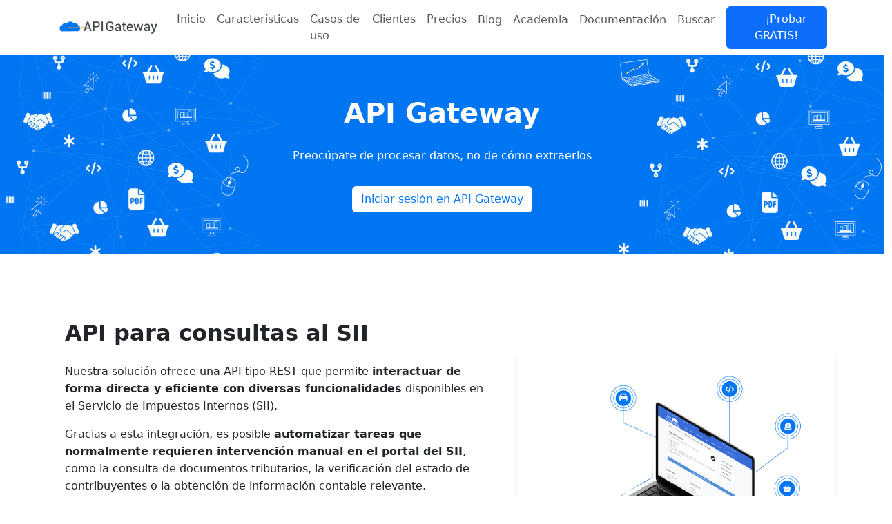

--- FILE ---
content_type: text/html; charset=UTF-8
request_url: https://www.apigateway.cl/
body_size: 95762
content:
<!DOCTYPE html>
<html lang="en">
<head>
    <meta charset="UTF-8">
    <meta name="viewport" content="width=device-width, initial-scale=1.0">
    <title>API para consultas al SII | API Gateway</title>
    <link href="https://cdn.jsdelivr.net/npm/bootstrap@5.3.7/dist/css/bootstrap.min.css" rel="stylesheet" />
    <link href="https://cdnjs.cloudflare.com/ajax/libs/font-awesome/7.0.0/css/all.min.css" rel="stylesheet" />
    <link href="https://cdnjs.cloudflare.com/ajax/libs/prism/1.29.0/themes/prism.min.css" rel="stylesheet" />
    <link href="https://cdnjs.cloudflare.com/ajax/libs/prism/1.29.0/plugins/line-numbers/prism-line-numbers.min.css" rel="stylesheet" />
    <link href="https://cdnjs.cloudflare.com/ajax/libs/prism/1.29.0/plugins/command-line/prism-command-line.min.css" rel="stylesheet" />
    <link href="https://cdnjs.cloudflare.com/ajax/libs/prism/1.29.0/plugins/match-braces/prism-match-braces.min.css" rel="stylesheet" />
    <link href="https://cdn.jsdelivr.net/npm/summernote@0.9.0/dist/summernote-lite.min.css" rel="stylesheet">
    <link href="https://cdn.jsdelivr.net/npm/notyf@3.10.0/notyf.min.css" rel="stylesheet" />
    <link href="/css/styles.min.css" rel="stylesheet" />
    </head>
<body>
                

<nav class="derafu-block-header  navbar navbar-expand-lg
            "
    
    id="block-header--696c09434ba07"
>
    <div class="container">
                <a class="navbar-brand d-flex align-items-center" href="/">
                            <img src="/img/api-gateway-logo.png" alt="Logo" style="max-width: 150px;">
                                </a>

                <button class="navbar-toggler" type="button" data-bs-toggle="collapse" data-bs-target="#navbarContent">
            <span class="navbar-toggler-icon"></span>
        </button>

                <div class="collapse navbar-collapse" id="navbarContent">
                        <ul class="navbar-nav me-auto">
                                        <li class="nav-item">
                <a class="nav-link" href="/home">
                                        Inicio
                </a>
            </li>
                                <li class="nav-item">
                <a class="nav-link" href="/home#features">
                                        Características
                </a>
            </li>
                                <li class="nav-item">
                <a class="nav-link" href="/home#use-cases">
                                        Casos de uso
                </a>
            </li>
                                <li class="nav-item">
                <a class="nav-link" href="/home#clients">
                                        Clientes
                </a>
            </li>
                                <li class="nav-item">
                <a class="nav-link" href="/home#pricing">
                                        Precios
                </a>
            </li>
            
            </ul>

                        <ul class="navbar-nav">
                                        <li class="nav-item">
                <a class="nav-link" href="/blog">
                                        Blog
                </a>
            </li>
                                <li class="nav-item">
                <a class="nav-link" href="/academy">
                                        Academia
                </a>
            </li>
                                <li class="nav-item">
                <a class="nav-link" href="/docs">
                                        Documentación
                </a>
            </li>
                                <li class="nav-item">
                <a class="nav-link" href="/search">
                                        Buscar
                </a>
            </li>
            

                                                    <li class="nav-item ms-2">
                        <a href="/trial" class="btn btn-primary">
                                                            <i class="fa-solid fa-check me-1"></i>
                                                        ¡Probar GRATIS!
                        </a>
                    </li>
                            </ul>
        </div>
    </div>
</nav>

    
            <main>
            

<div
    class="derafu-block-hero derafu-block-hero--small mb-5"
    
    id="block-hero--696c09434befe"
    style="background-image: url('/img/home/banner-apigateway.jpg')">
   <div class="derafu-block-hero__container container">
       <div class="derafu-block-hero__content derafu-block-hero__content--center
           ">
           <h1 class="derafu-block-hero__title">API Gateway</h1>
           <div class="derafu-block-hero__subtitle">Preocúpate de procesar datos, no de cómo extraerlos</div>
                          <div class="derafu-block-hero__buttons">
                                          <a href="https://legacy.apigateway.cl/login" class="btn derafu-block-hero__button derafu-block-hero__button--primary">
                           Iniciar sesión en API Gateway
                       </a>
                                  </div>
                  </div>
   </div>
</div>



<div
    class="derafu-block-text-image my-5 container"
    
    id="block-text-image--696c09434c287"
>
    <div class="row align-items-center">
                <div class="col-md-7 ">
            <div class="derafu-block-text-image__content">
                <h2 class="derafu-block-text-image__title">API para consultas al SII</h2>
                <div class="derafu-block-text-image__text">
                    <p>Nuestra solución ofrece una API tipo REST que permite <b>interactuar de forma directa y eficiente con diversas funcionalidades</b> disponibles en el Servicio de Impuestos Internos (SII).</p>

    <p>Gracias a esta integración, es posible <b>automatizar tareas que normalmente requieren intervención manual en el portal del SII</b>, como la consulta de documentos tributarios, la verificación del estado de contribuyentes o la obtención de información contable relevante.</p>

    <p>Esta API está diseñada para ser fácil de implementar en tus sistemas actuales, brindándote mayor <b>eficiencia, ahorro de tiempo y reducción de errores</b> humanos.
    ¡Integra esta API a tus procesos y lleva tu automatización al siguiente nivel!</p>
                </div>
                                    <div class="derafu-block-text-image__buttons">
                                                    <a href="/trial" class="derafu-block-text-image__button">
                                ¡Regístrate en API Gateway y aprovecha 10 días gratis!
                            </a>
                                            </div>
                            </div>
        </div>

                <div class="col-md-5 ">
            <div class="derafu-block-text-image__image">
                <img src="/img/home/apigateway-interfaz.png" alt="API para consultas al SII" class="img-fluid">
            </div>
        </div>
    </div>
</div>



<div
    class="derafu-block-title mt-5 container"
    
    id="features"
>
    <div class="derafu-block-title__wrapper text-center">
        <h2 class="derafu-block-title__title">
            Características de la API
        </h2>
                    <p class="derafu-block-title__subtitle">
                ¡Simplificamos la conexión! Accede a datos del SII que no están disponibles en servicios web oficiales.
            </p>
            </div>
</div>



<div class="derafu-block-features-icon mb-5 container"  id="block-features-icon--696c09434cad7">
    
                        
                
                        
                                        
            
            <div class="derafu-block-features-icon__row">
                                                        <div class="derafu-block-features-icon__item derafu-block-features-icon__item--3">
                        <div class="derafu-block-features-icon__icon">
                            <i class="fa-solid fa-user-secret"></i>
                        </div>
                        <h3 class="derafu-block-features-icon__title">Contribuyentes</h3>
                        <div class="derafu-block-features-icon__content">
                            Obtén datos de los contribuyentes, situación tributaria, autorización de DTE, los usuarios y más.
                        </div>
                    </div>
                                                        <div class="derafu-block-features-icon__item derafu-block-features-icon__item--3">
                        <div class="derafu-block-features-icon__icon">
                            <i class="fa-solid fa-file"></i>
                        </div>
                        <h3 class="derafu-block-features-icon__title">Documentos Tributarios</h3>
                        <div class="derafu-block-features-icon__content">
                            Solicitud de timbraje de folios automático, verificación de documentos, creación de documentos tributarios.
                        </div>
                    </div>
                                                        <div class="derafu-block-features-icon__item derafu-block-features-icon__item--3">
                        <div class="derafu-block-features-icon__icon">
                            <i class="fa-solid fa-book"></i>
                        </div>
                        <h3 class="derafu-block-features-icon__title">Registro Compra y Venta</h3>
                        <div class="derafu-block-features-icon__content">
                            Accede al registro oficial del SII de compras y ventas. El único registro legal y válido para los impuestos.
                        </div>
                    </div>
                            </div>

                                                </div>


<div class="derafu-block-features-icon mb-5 container"  id="block-features-icon--696c09434cafc">
    
                        
                
                        
                                        
            
            <div class="derafu-block-features-icon__row">
                                                        <div class="derafu-block-features-icon__item derafu-block-features-icon__item--3">
                        <div class="derafu-block-features-icon__icon">
                            <i class="fa-solid fa-circle-check"></i>
                        </div>
                        <h3 class="derafu-block-features-icon__title">Cesión de DTE</h3>
                        <div class="derafu-block-features-icon__content">
                            Valida el estado de cesión de un DTE y conoce todos los documentos cedidos asociados a un RUT.
                        </div>
                    </div>
                                                        <div class="derafu-block-features-icon__item derafu-block-features-icon__item--3">
                        <div class="derafu-block-features-icon__icon">
                            <i class="fa-solid fa-file-text"></i>
                        </div>
                        <h3 class="derafu-block-features-icon__title">Boletas de Honorarios</h3>
                        <div class="derafu-block-features-icon__content">
                            Emite, revisa y anula tanto boletas de honorarios como boletas de terceros para servicios de personas.
                        </div>
                    </div>
                                                        <div class="derafu-block-features-icon__item derafu-block-features-icon__item--3">
                        <div class="derafu-block-features-icon__icon">
                            <i class="fa-solid fa-arrow-right-arrow-left"></i>
                        </div>
                        <h3 class="derafu-block-features-icon__title">Portal MIPYME</h3>
                        <div class="derafu-block-features-icon__content">
                            Accede a los documentos emitidos y recibidos en la aplicación gratuita del SII para facturación electrónica.
                        </div>
                    </div>
                            </div>

                                                </div>


<div
    class="derafu-block-title mt-5 container"
    
    id="block-title--696c09434cb13"
>
    <div class="derafu-block-title__wrapper text-center">
        <h2 class="derafu-block-title__title">
            ¡Tenemos servicios web que el SII no tiene disponibles!
        </h2>
            </div>
</div>



<div
    class="derafu-block-stats derafu-block-stats--bottom mb-5"
    
    id="block-stats--696c09434cde0"
>
    <div class="row justify-content-center">
                                <div class="col-6 col-md-4 col-lg-2">
                <div class="derafu-block-stats__item">
                                        <div class="derafu-block-stats__value">11</div>
                                            <div class="derafu-block-stats__text">API: Software MIPYME</div>
                                    </div>
            </div>
                                <div class="col-6 col-md-4 col-lg-2">
                <div class="derafu-block-stats__item">
                                        <div class="derafu-block-stats__value">28</div>
                                            <div class="derafu-block-stats__text">API: DTE</div>
                                    </div>
            </div>
                                <div class="col-6 col-md-4 col-lg-2">
                <div class="derafu-block-stats__item">
                                        <div class="derafu-block-stats__value">6</div>
                                            <div class="derafu-block-stats__text">API: RCV</div>
                                    </div>
            </div>
                                <div class="col-6 col-md-4 col-lg-2">
                <div class="derafu-block-stats__item">
                                        <div class="derafu-block-stats__value">4</div>
                                            <div class="derafu-block-stats__text">API: RTC</div>
                                    </div>
            </div>
                                <div class="col-6 col-md-4 col-lg-2">
                <div class="derafu-block-stats__item">
                                        <div class="derafu-block-stats__value">17</div>
                                            <div class="derafu-block-stats__text">API: BHE y BTE</div>
                                    </div>
            </div>
                                <div class="col-6 col-md-4 col-lg-2">
                <div class="derafu-block-stats__item">
                                        <div class="derafu-block-stats__value">9</div>
                                            <div class="derafu-block-stats__text">API: otros servicios</div>
                                    </div>
            </div>
            </div>
</div>



<div class="derafu-block-cta my-5"  id="block-cta--696c09434d048">
    <div class="derafu-block-cta__container container">
        <div class="derafu-block-cta__row row align-items-center">
                        <div class="col-md-8 derafu-block-cta__content">
                <h3 class="derafu-block-cta__title">¿Quieres conocer todos los servicios web que tenemos?</h3>
                <p class="derafu-block-cta__content">Ingresa a nuestra <a href=https://www.apigateway.cl/docs>documentación</a> y explora las categorías que tenemos con los servicios web para extraer datos del SII.</p>
            </div>

                        <div class="col-md-4 derafu-block-cta__action">
                <a href="https://www.apigateway.cl/docs" class="derafu-block-cta__button btn ">
                    Ir a la documentación
                </a>
            </div>
        </div>
    </div>
</div>



<div
    class="derafu-block-title mt-5 container"
    
    id="use-cases"
>
    <div class="derafu-block-title__wrapper text-center">
        <h2 class="derafu-block-title__title">
            ¡Algunos casos de uso de nuestra API
        </h2>
            </div>
</div>



<div class="derafu-block-features-list mb-5 container"  id="block-features-list--696c09434d2e3">
    <div class="derafu-block-features-list__row">
                <div class="derafu-block-features-list__column derafu-block-features-list__column--left">
                            <div class="derafu-block-features-list__item derafu-block-features-list__item--right">
                    <div class="derafu-block-features-list__content">
                        <h3 class="derafu-block-features-list__title">Situación tributaria de terceros</h3>
                        <div class="derafu-block-features-list__content">
                            ¿Necesitas saber si un RUT es un contribuyente válido?
            Revisa con nuestra API los RUT que procesas y asegura su validez.
                        </div>
                    </div>
                    <div class="derafu-block-features-list__icon">
                        <i class="fa-solid fa-user-secret"></i>
                    </div>
                </div>
                            <div class="derafu-block-features-list__item derafu-block-features-list__item--right">
                    <div class="derafu-block-features-list__content">
                        <h3 class="derafu-block-features-list__title">Emisión BHE respaldada por SII</h3>
                        <div class="derafu-block-features-list__content">
                            ¿Tienes que emitir muchas BHE o BTE? ¡Hazlo masivamente!
            Simplifica la emisión de BHE y BTE. También monitorea tus BHE recibidas.
                        </div>
                    </div>
                    <div class="derafu-block-features-list__icon">
                        <i class="fa-solid fa-file"></i>
                    </div>
                </div>
                    </div>
                <div class="derafu-block-features-list__column derafu-block-features-list__column--right">
                            <div class="derafu-block-features-list__item derafu-block-features-list__item--left">
                    <div class="derafu-block-features-list__icon">
                        <i class="fa-solid fa-book"></i>
                    </div>
                    <div class="derafu-block-features-list__content">
                        <h3 class="derafu-block-features-list__title">Monitorea tus compras</h3>
                        <div class="derafu-block-features-list__content">
                            ¿Tu proveedor no te envía el DTE por correo? Descubre esos casos con nuestra API ¡y que no se te pasen los 8 días!
                        </div>
                    </div>
                </div>
                            <div class="derafu-block-features-list__item derafu-block-features-list__item--left">
                    <div class="derafu-block-features-list__icon">
                        <i class="fa-solid fa-file-text"></i>
                    </div>
                    <div class="derafu-block-features-list__content">
                        <h3 class="derafu-block-features-list__title">Emisión DTE respaldada por SII</h3>
                        <div class="derafu-block-features-list__content">
                            ¿Usar el sistema de facturación gratuito del SII? Emite tus DTE vía API directamente en el portal del SII.
                        </div>
                    </div>
                </div>
                    </div>
    </div>
</div>



<div class="derafu-block-cta my-5"  id="block-cta--696c09434d306">
    <div class="derafu-block-cta__container container">
        <div class="derafu-block-cta__row row align-items-center">
                        <div class="col-md-8 derafu-block-cta__content">
                <h3 class="derafu-block-cta__title">¿Quieres probar lo que puedes hacer con los recursos de la API?</h3>
                <p class="derafu-block-cta__content">Regístrate y <a href=/trial>prueba GRATIS</a>  API Gateway antes de decidir si quieres trabajar con nosotros. Corrobora que tenemos el servicio que buscas.</p>
            </div>

                        <div class="col-md-4 derafu-block-cta__action">
                <a href="/trial" class="derafu-block-cta__button btn ">
                    ¡Probar GRATIS!
                </a>
            </div>
        </div>
    </div>
</div>



<div
    class="derafu-block-title mt-5 container"
    
    id="clients"
>
    <div class="derafu-block-title__wrapper text-center">
        <h2 class="derafu-block-title__title">
            Algunos clientes que han confiado en nosotros
        </h2>
            </div>
</div>



<div class="derafu-block-image-grid mb-5 container"  id="block-image-grid--696c09434d6ee">
    <div class="row g-4">
                    <div class="col-6 col-md-4 col-lg-2">
                <div class="derafu-block-image-grid__item p-2">
                                            <img src="/img/home/gasco.png" alt="" class="derafu-block-image-grid__image" >
                                    </div>
            </div>
                    <div class="col-6 col-md-4 col-lg-2">
                <div class="derafu-block-image-grid__item p-2">
                                            <img src="/img/home/lipigas.png" alt="" class="derafu-block-image-grid__image" >
                                    </div>
            </div>
                    <div class="col-6 col-md-4 col-lg-2">
                <div class="derafu-block-image-grid__item p-2">
                                            <img src="/img/home/virginmobile.png" alt="" class="derafu-block-image-grid__image" >
                                    </div>
            </div>
                    <div class="col-6 col-md-4 col-lg-2">
                <div class="derafu-block-image-grid__item p-2">
                                            <img src="/img/home/antofagastaminerals.png" alt="" class="derafu-block-image-grid__image" >
                                    </div>
            </div>
                    <div class="col-6 col-md-4 col-lg-2">
                <div class="derafu-block-image-grid__item p-2">
                                            <img src="/img/home/puc.png" alt="" class="derafu-block-image-grid__image" >
                                    </div>
            </div>
                    <div class="col-6 col-md-4 col-lg-2">
                <div class="derafu-block-image-grid__item p-2">
                                            <img src="/img/home/udec.png" alt="" class="derafu-block-image-grid__image" >
                                    </div>
            </div>
                    <div class="col-6 col-md-4 col-lg-2">
                <div class="derafu-block-image-grid__item p-2">
                                            <img src="/img/home/bci.png" alt="" class="derafu-block-image-grid__image" >
                                    </div>
            </div>
                    <div class="col-6 col-md-4 col-lg-2">
                <div class="derafu-block-image-grid__item p-2">
                                            <img src="/img/home/bicevida.png" alt="" class="derafu-block-image-grid__image" >
                                    </div>
            </div>
                    <div class="col-6 col-md-4 col-lg-2">
                <div class="derafu-block-image-grid__item p-2">
                                            <img src="/img/home/klap.png" alt="" class="derafu-block-image-grid__image" >
                                    </div>
            </div>
                    <div class="col-6 col-md-4 col-lg-2">
                <div class="derafu-block-image-grid__item p-2">
                                            <img src="/img/home/payku.png" alt="" class="derafu-block-image-grid__image" >
                                    </div>
            </div>
                    <div class="col-6 col-md-4 col-lg-2">
                <div class="derafu-block-image-grid__item p-2">
                                            <img src="/img/home/sumup.png" alt="" class="derafu-block-image-grid__image" >
                                    </div>
            </div>
                    <div class="col-6 col-md-4 col-lg-2">
                <div class="derafu-block-image-grid__item p-2">
                                            <img src="/img/home/orsan.png" alt="" class="derafu-block-image-grid__image" >
                                    </div>
            </div>
                    <div class="col-6 col-md-4 col-lg-2">
                <div class="derafu-block-image-grid__item p-2">
                                            <img src="/img/home/notarioexpress.png" alt="" class="derafu-block-image-grid__image" >
                                    </div>
            </div>
                    <div class="col-6 col-md-4 col-lg-2">
                <div class="derafu-block-image-grid__item p-2">
                                            <img src="/img/home/rosen.png" alt="" class="derafu-block-image-grid__image" >
                                    </div>
            </div>
                    <div class="col-6 col-md-4 col-lg-2">
                <div class="derafu-block-image-grid__item p-2">
                                            <img src="/img/home/todopiel.png" alt="" class="derafu-block-image-grid__image" >
                                    </div>
            </div>
                    <div class="col-6 col-md-4 col-lg-2">
                <div class="derafu-block-image-grid__item p-2">
                                            <img src="/img/home/recorridocl.png" alt="" class="derafu-block-image-grid__image" >
                                    </div>
            </div>
                    <div class="col-6 col-md-4 col-lg-2">
                <div class="derafu-block-image-grid__item p-2">
                                            <img src="/img/home/conchaytoro.png" alt="" class="derafu-block-image-grid__image" >
                                    </div>
            </div>
                    <div class="col-6 col-md-4 col-lg-2">
                <div class="derafu-block-image-grid__item p-2">
                                            <img src="/img/home/niufoods.png" alt="" class="derafu-block-image-grid__image" >
                                    </div>
            </div>
            </div>
</div>

<script>
    document.addEventListener('DOMContentLoaded', function() {
        const tooltipTriggerList = [].slice.call(document.querySelectorAll('[title]'));
        tooltipTriggerList.map(function(tooltipTriggerEl) {
            return new bootstrap.Tooltip(tooltipTriggerEl);
        });
    });
</script>



<div
    class="derafu-block-testimonials my-5"
    
    style="--testimonial-card-max-width: 600px; --testimonial-brightness: 70%; --testimonial-height: 500px;"
>
    <div id="block-testimonials--696c09434dd91" class="carousel slide" data-bs-ride="carousel" data-bs-interval="5000">
                <div class="carousel-indicators">
                            <button
                    type="button"
                    data-bs-target="#block-testimonials--696c09434dd91"
                    data-bs-slide-to="0"
                    class="active" aria-current="true"                    aria-label="Slide 1"
                >
                </button>
                            <button
                    type="button"
                    data-bs-target="#block-testimonials--696c09434dd91"
                    data-bs-slide-to="1"
                                        aria-label="Slide 2"
                >
                </button>
                    </div>
        
        <div class="carousel-inner">
                            <div class="carousel-item active">
                    <img src="/img/home/cliente-banner.jpg" alt="Background 1" class="derafu-block-testimonials__background">
                    <div class="derafu-block-testimonials__card derafu-block-testimonials__card--center">
                        <div class="derafu-block-testimonials__quote-start-icon">
                            <i class="fa-solid fa-quote-left"></i>
                        </div>
                        <p class="derafu-block-testimonials__content">
                            Pregunté si podían añadir una funcionalidad extra a una API que tienen para automatizar funcionalidades que el mismo servicio de impuestos internos no tiene, y en menos de 3 días no solo la agregaron, si no que me respondieron por email con el paso a paso. Tanto el soporte por whatsapp como el de email es impecable. 100% recomendado.
                        </p>
                        <div class="derafu-block-testimonials__quote-end-icon">
                            <i class="fa-solid fa-quote-right"></i>
                        </div>
                        <div class="derafu-block-testimonials__author">
                                                            <img src="/img/home/anber-beran.jpg" alt="Anber Beran" class="derafu-block-testimonials__image">
                                                        <div class="derafu-block-testimonials__author-info">
                                Anber Beran
                                                                                                                                </div>
                        </div>
                    </div>
                </div>
                            <div class="carousel-item">
                    <img src="/img/home/cliente-programador.jpg" alt="Background 2" class="derafu-block-testimonials__background">
                    <div class="derafu-block-testimonials__card derafu-block-testimonials__card--center">
                        <div class="derafu-block-testimonials__quote-start-icon">
                            <i class="fa-solid fa-quote-left"></i>
                        </div>
                        <p class="derafu-block-testimonials__content">
                            Estoy más que conforme. Cada vez que alguien me pida una recomendación los recomendaré. Soy desarrollador y ya los recomendé a un cliente.
                        </p>
                        <div class="derafu-block-testimonials__quote-end-icon">
                            <i class="fa-solid fa-quote-right"></i>
                        </div>
                        <div class="derafu-block-testimonials__author">
                                                        <div class="derafu-block-testimonials__author-info">
                                Bernardo
                                                                                                                                </div>
                        </div>
                    </div>
                </div>
                    </div>

                <button class="carousel-control-prev" type="button" data-bs-target="#block-testimonials--696c09434dd91" data-bs-slide="prev">
            <span class="carousel-control-prev-icon" aria-hidden="true"></span>
            <span class="visually-hidden">Anterior</span>
        </button>
        <button class="carousel-control-next" type="button" data-bs-target="#block-testimonials--696c09434dd91" data-bs-slide="next">
            <span class="carousel-control-next-icon" aria-hidden="true"></span>
            <span class="visually-hidden">Siguiente</span>
        </button>
            </div>
</div>



<div
    class="derafu-block-title mt-5 container"
    
    id="block-title--696c09434ddc2"
>
    <div class="derafu-block-title__wrapper text-center">
        <h2 class="derafu-block-title__title">
            ¡Añade funcionalidades extras a tu software!
        </h2>
            </div>
</div>



<div class="derafu-block-features-grid mb-5 container"  id="block-features-grid--696c09434e00b">
    <div class="derafu-block-features-grid__row">
                    <div class="derafu-block-features-grid__block">
                <div class="derafu-block-features-grid__header">
                    <h3 class="derafu-block-features-grid__title">LibreDTE</h3>
                    <p class="derafu-block-features-grid__subtitle">Saca el máximo provecho a la versión comunidad de LibreDTE</p>
                </div>

                <div class="derafu-block-features-grid__features">
                                            <div class="derafu-block-features-grid__feature">
                            <div class="derafu-block-features-grid__icon">
                                <i class="fa-solid fa-file-text"></i>
                            </div>
                            <div class="derafu-block-features-grid__content">
                                <h4 class="derafu-block-features-grid__feature-title">Documentos tributarios</h4>
                                <div class="derafu-block-features-grid__content">
                                    Datos de contribuyentes. Timbraje automático. Cesiones de DTE.
                                </div>
                            </div>
                        </div>
                                            <div class="derafu-block-features-grid__feature">
                            <div class="derafu-block-features-grid__icon">
                                <i class="fa-solid fa-file"></i>
                            </div>
                            <div class="derafu-block-features-grid__content">
                                <h4 class="derafu-block-features-grid__feature-title">Boletas electrónicas</h4>
                                <div class="derafu-block-features-grid__content">
                                    Envía al SII las boletas generadas en LibreDTE y consulta su estado.
                                </div>
                            </div>
                        </div>
                                            <div class="derafu-block-features-grid__feature">
                            <div class="derafu-block-features-grid__icon">
                                <i class="fa-solid fa-arrow-right-arrow-left"></i>
                            </div>
                            <div class="derafu-block-features-grid__content">
                                <h4 class="derafu-block-features-grid__feature-title">Sincronización con registro de compra y venta</h4>
                                <div class="derafu-block-features-grid__content">
                                    Monitorea tus compras. Avisos de reclamos de clientes. Cuadra tus ventas.
                                </div>
                            </div>
                        </div>
                                    </div>
            </div>
                    <div class="derafu-block-features-grid__block">
                <div class="derafu-block-features-grid__header">
                    <h3 class="derafu-block-features-grid__title">Odoo</h3>
                    <p class="derafu-block-features-grid__subtitle">Añade nuevas características a Odoo y conéctalo al SII</p>
                </div>

                <div class="derafu-block-features-grid__features">
                                            <div class="derafu-block-features-grid__feature">
                            <div class="derafu-block-features-grid__icon">
                                <i class="fa-solid fa-arrow-right-arrow-left"></i>
                            </div>
                            <div class="derafu-block-features-grid__content">
                                <h4 class="derafu-block-features-grid__feature-title">Sincronización de datos</h4>
                                <div class="derafu-block-features-grid__content">
                                    Contribuyentes, compras, ventas, indicadores, boletas de honorarios.
                                </div>
                            </div>
                        </div>
                                            <div class="derafu-block-features-grid__feature">
                            <div class="derafu-block-features-grid__icon">
                                <i class="fa-solid fa-file-text"></i>
                            </div>
                            <div class="derafu-block-features-grid__content">
                                <h4 class="derafu-block-features-grid__feature-title">Emisión de documentos tributarios</h4>
                                <div class="derafu-block-features-grid__content">
                                    Emite a través de Odoo DTE, BHE y BTE.
                                </div>
                            </div>
                        </div>
                                            <div class="derafu-block-features-grid__feature">
                            <div class="derafu-block-features-grid__icon">
                                <i class="fa-solid fa-triangle-exclamation"></i>
                            </div>
                            <div class="derafu-block-features-grid__content">
                                <h4 class="derafu-block-features-grid__feature-title">Alertas y notificaciones</h4>
                                <div class="derafu-block-features-grid__content">
                                    Clientes que reclaman un DTE. Nuevos emisores de BHE.
                                </div>
                            </div>
                        </div>
                                    </div>
            </div>
            </div>
</div>



<div
    class="derafu-block-title mt-5 container"
    
    id="pricing"
>
    <div class="derafu-block-title__wrapper text-center">
        <h2 class="derafu-block-title__title">
            Conoce los 5 planes principales de API Gateway
        </h2>
                    <p class="derafu-block-title__subtitle">
                Todos nuestros planes te permiten realizar consultas por múltiples contribuyentes
            </p>
            </div>
</div>



<div class="derafu-block-features-table mb-5 container"  id="block-features-table--696c09434e670">
    <div class="table-responsive">
        <table class="derafu-block-features-table__table">
            <thead>
                <tr>
                    <th class="derafu-block-features-table__header derafu-block-features-table__header--feature">Características</th>
                                            <th class="derafu-block-features-table__header">Plan PYME</th>
                                            <th class="derafu-block-features-table__header">Plan Premium</th>
                                            <th class="derafu-block-features-table__header">Plan Pro</th>
                                            <th class="derafu-block-features-table__header">Plan Premier</th>
                                            <th class="derafu-block-features-table__header">Plan e600k</th>
                                    </tr>
            </thead>
            <tbody>
                                                                                    <tr class="derafu-block-features-table__row">
                            <td class="derafu-block-features-table__cell derafu-block-features-table__cell--feature">
                                <div class="derafu-block-features-table__feature has-icon">
                                                                        <span class="derafu-block-features-table__icon">
                                        <i class="fa-solid fa-user-secret"></i>
                                    </span>
                                                                        <div class="derafu-block-features-table__feature-content">
                                        <span class="derafu-block-features-table__feature-name">API Contribuyentes</span>
                                                                                    <small class="derafu-block-features-table__feature-content">Situación tributaria de terceros y actividades económicas.</small>
                                                                            </div>
                                </div>
                            </td>
                                                                                                <td class="derafu-block-features-table__cell">
                                                                                                                                                                                <i class="fa-solid fa-check derafu-block-features-table__check"></i>
                                                                                                                        </td>
                                                                    <td class="derafu-block-features-table__cell">
                                                                                                                                                                                <i class="fa-solid fa-check derafu-block-features-table__check"></i>
                                                                                                                        </td>
                                                                    <td class="derafu-block-features-table__cell">
                                                                                                                                                                                <i class="fa-solid fa-check derafu-block-features-table__check"></i>
                                                                                                                        </td>
                                                                    <td class="derafu-block-features-table__cell">
                                                                                                                                                                                <i class="fa-solid fa-check derafu-block-features-table__check"></i>
                                                                                                                        </td>
                                                                    <td class="derafu-block-features-table__cell">
                                                                                                                                                                                <i class="fa-solid fa-check derafu-block-features-table__check"></i>
                                                                                                                        </td>
                                                                                    </tr>
                                                                                                        <tr class="derafu-block-features-table__row">
                            <td class="derafu-block-features-table__cell derafu-block-features-table__cell--feature">
                                <div class="derafu-block-features-table__feature has-icon">
                                                                        <span class="derafu-block-features-table__icon">
                                        <i class="fa-solid fa-chart-line"></i>
                                    </span>
                                                                        <div class="derafu-block-features-table__feature-content">
                                        <span class="derafu-block-features-table__feature-name">API SII</span>
                                                                                    <small class="derafu-block-features-table__feature-content">Indicadores: UF e impuesto global complementario.</small>
                                                                            </div>
                                </div>
                            </td>
                                                                                                <td class="derafu-block-features-table__cell">
                                                                                                                                                                                <i class="fa-solid fa-check derafu-block-features-table__check"></i>
                                                                                                                        </td>
                                                                    <td class="derafu-block-features-table__cell">
                                                                                                                                                                                <i class="fa-solid fa-check derafu-block-features-table__check"></i>
                                                                                                                        </td>
                                                                    <td class="derafu-block-features-table__cell">
                                                                                                                                                                                <i class="fa-solid fa-check derafu-block-features-table__check"></i>
                                                                                                                        </td>
                                                                    <td class="derafu-block-features-table__cell">
                                                                                                                                                                                <i class="fa-solid fa-check derafu-block-features-table__check"></i>
                                                                                                                        </td>
                                                                    <td class="derafu-block-features-table__cell">
                                                                                                                                                                                <i class="fa-solid fa-check derafu-block-features-table__check"></i>
                                                                                                                        </td>
                                                                                    </tr>
                                                                                                        <tr class="derafu-block-features-table__row">
                            <td class="derafu-block-features-table__cell derafu-block-features-table__cell--feature">
                                <div class="derafu-block-features-table__feature has-icon">
                                                                        <span class="derafu-block-features-table__icon">
                                        <i class="fa-solid fa-file-lines"></i>
                                    </span>
                                                                        <div class="derafu-block-features-table__feature-content">
                                        <span class="derafu-block-features-table__feature-name">API DTE</span>
                                                                                    <small class="derafu-block-features-table__feature-content">Documentos tributarios electrónicos.</small>
                                                                            </div>
                                </div>
                            </td>
                                                                                                <td class="derafu-block-features-table__cell">
                                                                                                                                                                                <i class="fa-solid fa-check derafu-block-features-table__check"></i>
                                                                                                                        </td>
                                                                    <td class="derafu-block-features-table__cell">
                                                                                                                                                                                <i class="fa-solid fa-check derafu-block-features-table__check"></i>
                                                                                                                        </td>
                                                                    <td class="derafu-block-features-table__cell">
                                                                                                                                                                                <i class="fa-solid fa-check derafu-block-features-table__check"></i>
                                                                                                                        </td>
                                                                    <td class="derafu-block-features-table__cell">
                                                                                                                                                                                <i class="fa-solid fa-check derafu-block-features-table__check"></i>
                                                                                                                        </td>
                                                                    <td class="derafu-block-features-table__cell">
                                                                                                                                                                                <i class="fa-solid fa-check derafu-block-features-table__check"></i>
                                                                                                                        </td>
                                                                                    </tr>
                                                                                                        <tr class="derafu-block-features-table__row">
                            <td class="derafu-block-features-table__cell derafu-block-features-table__cell--feature">
                                <div class="derafu-block-features-table__feature has-icon">
                                                                        <span class="derafu-block-features-table__icon">
                                        <i class="fa-solid fa-book"></i>
                                    </span>
                                                                        <div class="derafu-block-features-table__feature-content">
                                        <span class="derafu-block-features-table__feature-name">API RCV</span>
                                                                                    <small class="derafu-block-features-table__feature-content">Registro de compras y ventas.</small>
                                                                            </div>
                                </div>
                            </td>
                                                                                                <td class="derafu-block-features-table__cell">
                                                                                                                                                                                <i class="fa-solid fa-check derafu-block-features-table__check"></i>
                                                                                                                        </td>
                                                                    <td class="derafu-block-features-table__cell">
                                                                                                                                                                                <i class="fa-solid fa-check derafu-block-features-table__check"></i>
                                                                                                                        </td>
                                                                    <td class="derafu-block-features-table__cell">
                                                                                                                                                                                <i class="fa-solid fa-check derafu-block-features-table__check"></i>
                                                                                                                        </td>
                                                                    <td class="derafu-block-features-table__cell">
                                                                                                                                                                                <i class="fa-solid fa-check derafu-block-features-table__check"></i>
                                                                                                                        </td>
                                                                    <td class="derafu-block-features-table__cell">
                                                                                                                                                                                <i class="fa-solid fa-check derafu-block-features-table__check"></i>
                                                                                                                        </td>
                                                                                    </tr>
                                                                                                        <tr class="derafu-block-features-table__row">
                            <td class="derafu-block-features-table__cell derafu-block-features-table__cell--feature">
                                <div class="derafu-block-features-table__feature has-icon">
                                                                        <span class="derafu-block-features-table__icon">
                                        <i class="fa-solid fa-money-bills"></i>
                                    </span>
                                                                        <div class="derafu-block-features-table__feature-content">
                                        <span class="derafu-block-features-table__feature-name">API RTC</span>
                                                                                    <small class="derafu-block-features-table__feature-content">Registro de transferencia de créditos (cesiones).</small>
                                                                            </div>
                                </div>
                            </td>
                                                                                                <td class="derafu-block-features-table__cell">
                                                                                                                                                                                <i class="fa-solid fa-check derafu-block-features-table__check"></i>
                                                                                                                        </td>
                                                                    <td class="derafu-block-features-table__cell">
                                                                                                                                                                                <i class="fa-solid fa-check derafu-block-features-table__check"></i>
                                                                                                                        </td>
                                                                    <td class="derafu-block-features-table__cell">
                                                                                                                                                                                <i class="fa-solid fa-check derafu-block-features-table__check"></i>
                                                                                                                        </td>
                                                                    <td class="derafu-block-features-table__cell">
                                                                                                                                                                                <i class="fa-solid fa-check derafu-block-features-table__check"></i>
                                                                                                                        </td>
                                                                    <td class="derafu-block-features-table__cell">
                                                                                                                                                                                <i class="fa-solid fa-check derafu-block-features-table__check"></i>
                                                                                                                        </td>
                                                                                    </tr>
                                                                                                        <tr class="derafu-block-features-table__row">
                            <td class="derafu-block-features-table__cell derafu-block-features-table__cell--feature">
                                <div class="derafu-block-features-table__feature has-icon">
                                                                        <span class="derafu-block-features-table__icon">
                                        <i class="fa-solid fa-users"></i>
                                    </span>
                                                                        <div class="derafu-block-features-table__feature-content">
                                        <span class="derafu-block-features-table__feature-name">API BHE</span>
                                                                                    <small class="derafu-block-features-table__feature-content">Boletas de honorarios emitidas y recibidas.</small>
                                                                            </div>
                                </div>
                            </td>
                                                                                                <td class="derafu-block-features-table__cell">
                                                                                                                                                                                <i class="fa-solid fa-xmark derafu-block-features-table__cross"></i>
                                                                                                                        </td>
                                                                    <td class="derafu-block-features-table__cell">
                                                                                                                                                                                <i class="fa-solid fa-check derafu-block-features-table__check"></i>
                                                                                                                        </td>
                                                                    <td class="derafu-block-features-table__cell">
                                                                                                                                                                                <i class="fa-solid fa-check derafu-block-features-table__check"></i>
                                                                                                                        </td>
                                                                    <td class="derafu-block-features-table__cell">
                                                                                                                                                                                <i class="fa-solid fa-check derafu-block-features-table__check"></i>
                                                                                                                        </td>
                                                                    <td class="derafu-block-features-table__cell">
                                                                                                                                                                                <i class="fa-solid fa-check derafu-block-features-table__check"></i>
                                                                                                                        </td>
                                                                                    </tr>
                                                                                                        <tr class="derafu-block-features-table__row">
                            <td class="derafu-block-features-table__cell derafu-block-features-table__cell--feature">
                                <div class="derafu-block-features-table__feature has-icon">
                                                                        <span class="derafu-block-features-table__icon">
                                        <i class="fa-solid fa-users"></i>
                                    </span>
                                                                        <div class="derafu-block-features-table__feature-content">
                                        <span class="derafu-block-features-table__feature-name">API BTE</span>
                                                                                    <small class="derafu-block-features-table__feature-content">Boletas de terceros emitidas.</small>
                                                                            </div>
                                </div>
                            </td>
                                                                                                <td class="derafu-block-features-table__cell">
                                                                                                                                                                                <i class="fa-solid fa-xmark derafu-block-features-table__cross"></i>
                                                                                                                        </td>
                                                                    <td class="derafu-block-features-table__cell">
                                                                                                                                                                                <i class="fa-solid fa-check derafu-block-features-table__check"></i>
                                                                                                                        </td>
                                                                    <td class="derafu-block-features-table__cell">
                                                                                                                                                                                <i class="fa-solid fa-check derafu-block-features-table__check"></i>
                                                                                                                        </td>
                                                                    <td class="derafu-block-features-table__cell">
                                                                                                                                                                                <i class="fa-solid fa-check derafu-block-features-table__check"></i>
                                                                                                                        </td>
                                                                    <td class="derafu-block-features-table__cell">
                                                                                                                                                                                <i class="fa-solid fa-check derafu-block-features-table__check"></i>
                                                                                                                        </td>
                                                                                    </tr>
                                                                                                        <tr class="derafu-block-features-table__row">
                            <td class="derafu-block-features-table__cell derafu-block-features-table__cell--feature">
                                <div class="derafu-block-features-table__feature has-icon">
                                                                        <span class="derafu-block-features-table__icon">
                                        <i class="fa-solid fa-car"></i>
                                    </span>
                                                                        <div class="derafu-block-features-table__feature-content">
                                        <span class="derafu-block-features-table__feature-name">API Vehículos</span>
                                                                                    <small class="derafu-block-features-table__feature-content">Tasación vehicular.</small>
                                                                            </div>
                                </div>
                            </td>
                                                                                                <td class="derafu-block-features-table__cell">
                                                                                                                                                                                <i class="fa-solid fa-xmark derafu-block-features-table__cross"></i>
                                                                                                                        </td>
                                                                    <td class="derafu-block-features-table__cell">
                                                                                                                                                                                <i class="fa-solid fa-xmark derafu-block-features-table__cross"></i>
                                                                                                                        </td>
                                                                    <td class="derafu-block-features-table__cell">
                                                                                                                                                                                <i class="fa-solid fa-check derafu-block-features-table__check"></i>
                                                                                                                        </td>
                                                                    <td class="derafu-block-features-table__cell">
                                                                                                                                                                                <i class="fa-solid fa-check derafu-block-features-table__check"></i>
                                                                                                                        </td>
                                                                    <td class="derafu-block-features-table__cell">
                                                                                                                                                                                <i class="fa-solid fa-check derafu-block-features-table__check"></i>
                                                                                                                        </td>
                                                                                    </tr>
                                                                                                        <tr class="derafu-block-features-table__row">
                            <td class="derafu-block-features-table__cell derafu-block-features-table__cell--feature">
                                <div class="derafu-block-features-table__feature has-icon">
                                                                        <span class="derafu-block-features-table__icon">
                                        <i class="fa-solid fa-table-list"></i>
                                    </span>
                                                                        <div class="derafu-block-features-table__feature-content">
                                        <span class="derafu-block-features-table__feature-name">API Software MIPYME</span>
                                                                                    <small class="derafu-block-features-table__feature-content">Portal de facturación gratuito del SII.</small>
                                                                            </div>
                                </div>
                            </td>
                                                                                                <td class="derafu-block-features-table__cell">
                                                                                                                                                                                <i class="fa-solid fa-xmark derafu-block-features-table__cross"></i>
                                                                                                                        </td>
                                                                    <td class="derafu-block-features-table__cell">
                                                                                                                                                                                <i class="fa-solid fa-xmark derafu-block-features-table__cross"></i>
                                                                                                                        </td>
                                                                    <td class="derafu-block-features-table__cell">
                                                                                                                                                                                <i class="fa-solid fa-xmark derafu-block-features-table__cross"></i>
                                                                                                                        </td>
                                                                    <td class="derafu-block-features-table__cell">
                                                                                                                                                                                <i class="fa-solid fa-check derafu-block-features-table__check"></i>
                                                                                                                        </td>
                                                                    <td class="derafu-block-features-table__cell">
                                                                                                                                                                                <i class="fa-solid fa-check derafu-block-features-table__check"></i>
                                                                                                                        </td>
                                                                                    </tr>
                                                                                                        <tr class="derafu-block-features-table__row">
                            <td class="derafu-block-features-table__cell derafu-block-features-table__cell--feature">
                                <div class="derafu-block-features-table__feature has-icon">
                                                                        <span class="derafu-block-features-table__icon">
                                        <i class="fa-solid fa-certificate"></i>
                                    </span>
                                                                        <div class="derafu-block-features-table__feature-content">
                                        <span class="derafu-block-features-table__feature-name">API Facturación</span>
                                                                                    <small class="derafu-block-features-table__feature-content">Servicios web para que armes tu propio sistema de facturación.</small>
                                                                            </div>
                                </div>
                            </td>
                                                                                                <td class="derafu-block-features-table__cell">
                                                                                                                                                                                <i class="fa-solid fa-check derafu-block-features-table__check"></i>
                                                                                                                        </td>
                                                                    <td class="derafu-block-features-table__cell">
                                                                                                                                                                                <i class="fa-solid fa-check derafu-block-features-table__check"></i>
                                                                                                                        </td>
                                                                    <td class="derafu-block-features-table__cell">
                                                                                                                                                                                <i class="fa-solid fa-check derafu-block-features-table__check"></i>
                                                                                                                        </td>
                                                                    <td class="derafu-block-features-table__cell">
                                                                                                                                                                                <i class="fa-solid fa-check derafu-block-features-table__check"></i>
                                                                                                                        </td>
                                                                    <td class="derafu-block-features-table__cell">
                                                                                                                                                                                <i class="fa-solid fa-check derafu-block-features-table__check"></i>
                                                                                                                        </td>
                                                                                    </tr>
                                                                                                        <tr class="derafu-block-features-table__row">
                            <td class="derafu-block-features-table__cell derafu-block-features-table__cell--feature">
                                <div class="derafu-block-features-table__feature has-icon">
                                                                        <span class="derafu-block-features-table__icon">
                                        <i class="fa-solid fa-clock"></i>
                                    </span>
                                                                        <div class="derafu-block-features-table__feature-content">
                                        <span class="derafu-block-features-table__feature-name">Consultas cada 24 horas</span>
                                                                            </div>
                                </div>
                            </td>
                                                                                                <td class="derafu-block-features-table__cell">
                                                                                                                                                                                <span class='lead'>500
                                                                                                                        </td>
                                                                    <td class="derafu-block-features-table__cell">
                                                                                                                                                                                <span class='lead'>1.400</span>
                                                                                                                        </td>
                                                                    <td class="derafu-block-features-table__cell">
                                                                                                                                                                                <span class='lead'>4.000</span>
                                                                                                                        </td>
                                                                    <td class="derafu-block-features-table__cell">
                                                                                                                                                                                <span class='lead'>10.000</span>
                                                                                                                        </td>
                                                                    <td class="derafu-block-features-table__cell">
                                                                                                                                                                                <span class='lead'>20.000</span>
                                                                                                                        </td>
                                                                                    </tr>
                                                                                                        <tr class="derafu-block-features-table__row">
                            <td class="derafu-block-features-table__cell derafu-block-features-table__cell--feature">
                                <div class="derafu-block-features-table__feature has-icon">
                                                                        <span class="derafu-block-features-table__icon">
                                        <i class="fa-solid fa-dollar"></i>
                                    </span>
                                                                        <div class="derafu-block-features-table__feature-content">
                                        <span class="derafu-block-features-table__feature-name">Precio del plan</span>
                                                                                    <small class="derafu-block-features-table__feature-content">+ IVA / mes</small>
                                                                            </div>
                                </div>
                            </td>
                                                                                                <td class="derafu-block-features-table__cell">
                                                                                                                                                                                <span class='lead'>$40.000</span>
                                                                                                                        </td>
                                                                    <td class="derafu-block-features-table__cell">
                                                                                                                                                                                <span class='lead'>$80.000</span>
                                                                                                                        </td>
                                                                    <td class="derafu-block-features-table__cell">
                                                                                                                                                                                <span class='lead'>$150.000</span>
                                                                                                                        </td>
                                                                    <td class="derafu-block-features-table__cell">
                                                                                                                                                                                <span class='lead'>$300.000</span>
                                                                                                                        </td>
                                                                    <td class="derafu-block-features-table__cell">
                                                                                                                                                                                <span class='lead'>$600.000</span>
                                                                                                                        </td>
                                                                                    </tr>
                                                </tbody>
        </table>
    </div>
</div>



<div class="derafu-block-box my-5 container rounded"  id="block-box--696c09434e8f7">
    <h3 class="derafu-block-box__title">¿Necesitas más consultas cada 24 horas?</h3>
            <div class="derafu-block-box__content">Los planes crecen linealmente: <strong>cada 10.000</strong> consultas son <strong>$300.000 pesos.</strong></div>
    </div>



<div
    class="derafu-block-title mt-5 container"
    
    id="block-title--696c09434e912"
>
    <div class="derafu-block-title__wrapper text-center">
        <h2 class="derafu-block-title__title">
            Últimas publicaciones en nuestro blog
        </h2>
            </div>
</div>


<div class="container mb-5">
    <div id="blog-posts" data-api="/api/content.json?type=blog&limit=4" data-base-path="" data-read-more="Leer más"></div>
</div>

        </main>
    
             
<footer class="derafu-block-footer "  id="block-footer--696c09434fb91">
    <div class="container">
        <div class="row">
                                        <div class="col">
                                            <h5 class="derafu-block-footer__title mb-4">Aprende más</h5>
                                                                                    <ul class="derafu-block-footer__links list-unstyled">
                                                            <li>
                                    <a href="/blog" >
                                                                                    <i class="fa-solid fa-blog fa-fw me-2"></i>
                                                                                Blog
                                    </a>
                                </li>
                                                            <li>
                                    <a href="/academy" >
                                                                                    <i class="fa-solid fa-graduation-cap fa-fw me-2"></i>
                                                                                Academia
                                    </a>
                                </li>
                                                            <li>
                                    <a href="/docs" >
                                                                                    <i class="fa-solid fa-file-lines fa-fw me-2"></i>
                                                                                Documentación
                                    </a>
                                </li>
                                                            <li>
                                    <a href="/faq" >
                                                                                    <i class="fa-solid fa-question-circle fa-fw me-2"></i>
                                                                                Preguntas frecuentes
                                    </a>
                                </li>
                                                    </ul>
                                                        </div>
            
                                        <div class="col">
                                            <h5 class="derafu-block-footer__title mb-4">Explora otros productos</h5>
                                                                                    <ul class="derafu-block-footer__links list-unstyled">
                                                            <li>
                                    <a href="https://www.libredte.cl/?utm_source=apigateway.cl&amp;utm_medium=footer" >
                                                                                    <i class="fa-solid fa-file-invoice fa-fw me-2"></i>
                                                                                LibreDTE
                                    </a>
                                </li>
                                                            <li>
                                    <a href="https://www.billmysales.com/?utm_source=apigateway.cl&amp;utm_medium=footer" >
                                                                                    <i class="fa-solid fa-money-bill-transfer fa-fw me-2"></i>
                                                                                BillMySales
                                    </a>
                                </li>
                                                            <li>
                                    <a href="https://www.contafi.cl/?utm_source=apigateway.cl&amp;utm_medium=footer" >
                                                                                    <i class="fa-solid fa-chart-line fa-fw me-2"></i>
                                                                                ContaFi
                                    </a>
                                </li>
                                                            <li>
                                    <a href="https://www.bhexpress.cl/?utm_source=apigateway.cl&amp;utm_medium=footer" >
                                                                                    <i class="fa-solid fa-receipt fa-fw me-2"></i>
                                                                                BHExpress
                                    </a>
                                </li>
                                                    </ul>
                                                        </div>
            
                                        <div class="col">
                                            <h5 class="derafu-block-footer__title mb-4">Contáctanos</h5>
                                                                                    <ul class="derafu-block-footer__links list-unstyled">
                                                            <li>
                                    <a href="mailto:apigateway@apigateway.cl" >
                                                                                    <i class="fa-solid fa-envelope fa-fw me-2"></i>
                                                                                apigateway@apigateway.cl
                                    </a>
                                </li>
                                                            <li>
                                    <a href="/meet" >
                                                                                    <i class="fa-solid fa-comments fa-fw me-2"></i>
                                                                                Agendar una reunión
                                    </a>
                                </li>
                                                            <li>
                                    <a href="/help" >
                                                                                    <i class="fa-solid fa-question-circle fa-fw me-2"></i>
                                                                                Solicitar ayuda
                                    </a>
                                </li>
                                                            <li>
                                    <a href="/online-services" >
                                                                                    <i class="fa-solid fa-laptop fa-fw me-2"></i>
                                                                                Servicios en línea
                                    </a>
                                </li>
                                                    </ul>
                                                        </div>
            
                                        <div class="col">
                                            <h5 class="derafu-block-footer__title mb-4">API Gateway</h5>
                                                                <div class="derafu-block-footer__text mb-4"><p>Santa Cruz, Chile.</p><p>Desde Colchagua para todo Chile con ❤️</p></div>
                                                                                    <div class="derafu-block-footer__social mt-4">
                                                            <a href="https://www.instagram.com/apigateway/"
                                   target="_blank" rel="noopener"                                   class="derafu-block-footer__social-icon "
                                   style="--social-icon-color: #333;">
                                    <i class="fa-brands fa-instagram fa-2x "></i>
                                </a>
                                                            <a href="https://www.youtube.com/@apigatewaycl"
                                   target="_blank" rel="noopener"                                   class="derafu-block-footer__social-icon "
                                   style="--social-icon-color: #333;">
                                    <i class="fa-brands fa-youtube fa-2x "></i>
                                </a>
                                                            <a href="https://github.com/apigatewaycl"
                                   target="_blank" rel="noopener"                                   class="derafu-block-footer__social-icon "
                                   style="--social-icon-color: #333;">
                                    <i class="fa-brands fa-github fa-2x "></i>
                                </a>
                                                    </div>
                                    </div>
                    </div>
    </div>

                <div class="derafu-block-footer__bottom">
            <div class="container">
                <div class="row">
                    <div class="col-md">
                                                    <div class="derafu-block-footer__bottom-text">Copyright © API Gateway</div>
                                            </div>
                    <div class="col-md text-md-end">
                                                    <div class="derafu-block-footer__bottom-text"><a href='/legal'>Términos y condiciones</a></div>
                                            </div>
                </div>
            </div>
        </div>
    </footer>

        <script src="https://code.jquery.com/jquery-3.5.1.min.js" integrity="sha256-9/aliU8dGd2tb6OSsuzixeV4y/faTqgFtohetphbbj0=" crossorigin="anonymous"></script>
    <script src="https://cdn.jsdelivr.net/npm/bootstrap@5.3.7/dist/js/bootstrap.bundle.min.js"></script>
    <script src="https://cdnjs.cloudflare.com/ajax/libs/prism/1.29.0/components/prism-core.min.js"></script>
    <script src="https://cdnjs.cloudflare.com/ajax/libs/prism/1.29.0/plugins/autoloader/prism-autoloader.min.js"></script>
    <script src="https://cdnjs.cloudflare.com/ajax/libs/prism/1.29.0/plugins/line-numbers/prism-line-numbers.min.js"></script>
    <script src="https://cdnjs.cloudflare.com/ajax/libs/prism/1.29.0/plugins/toolbar/prism-toolbar.min.js"></script>
    <script src="https://cdnjs.cloudflare.com/ajax/libs/prism/1.29.0/plugins/copy-to-clipboard/prism-copy-to-clipboard.min.js"></script>
    <script src="https://cdnjs.cloudflare.com/ajax/libs/prism/1.29.0/plugins/show-language/prism-show-language.min.js"></script>
    <script src="https://cdnjs.cloudflare.com/ajax/libs/prism/1.29.0/plugins/command-line/prism-command-line.min.js"></script>
    <script src="https://cdnjs.cloudflare.com/ajax/libs/prism/1.29.0/plugins/match-braces/prism-match-braces.min.js"></script>
    <script src="https://cdn.jsdelivr.net/npm/summernote@0.9.0/dist/summernote-lite.min.js"></script>
    <script src="https://cdnjs.cloudflare.com/ajax/libs/bootbox.js/6.0.4/bootbox.all.min.js"></script>
    <script src="https://cdnjs.cloudflare.com/ajax/libs/bootbox.js/6.0.4/bootbox.locales.min.js"></script>
    <script src="https://cdn.jsdelivr.net/npm/notyf@3.10.0/notyf.min.js"></script>
    <script src="https://cdn.jsdelivr.net/npm/derafu-js@0.1.0/src/ui.js"></script>
    <script src="https://cdn.jsdelivr.net/npm/derafu-js@0.1.0/src/derafu.js"></script>
    <script src="/js/app.min.js"></script>
    </body>
</html>


--- FILE ---
content_type: text/css; charset=UTF-8
request_url: https://www.apigateway.cl/css/styles.min.css
body_size: 182293
content:
:root{--spacing-xs: .5rem;--spacing-sm: 1rem;--spacing-md: 1.5rem;--spacing-lg: 2rem;--spacing-y: var(--spacing-lg, 2rem);--accordion-button-padding-x: var(--spacing-md, 1.5rem);--accordion-button-padding-y: var(--spacing-sm, 1rem);--accordion-body-padding: var(--spacing-md, 1.5rem);--accordion-mobile-button-padding-x: var(--spacing-sm, 1rem);--accordion-mobile-button-padding-y: var(--spacing-xs, .5rem);--accordion-mobile-body-padding: var(--spacing-sm, 1rem);--accordion-button-font-weight: var(--font-weight-medium, 500);--accordion-button-font-size: 1rem;--accordion-mobile-button-font-size: .9375rem;--accordion-paragraph-margin-bottom: var(--spacing-sm, 1rem);--accordion-mobile-paragraph-margin-bottom: var(--spacing-xs, .5rem);--mobile-breakpoint: 576px;--tablet-breakpoint: 768px}.derafu-block-accordion{margin:var(--spacing-y, 2rem) auto}.derafu-block-accordion .accordion-button{display:flex;align-items:center;position:relative;font-weight:var(--accordion-button-font-weight);font-size:var(--accordion-button-font-size);padding:var(--accordion-button-padding-y) var(--accordion-button-padding-x);transition:all .2s ease}.derafu-block-accordion .accordion-button:not(.collapsed){color:var(--bs-accordion-active-color, inherit);background-color:var(--bs-accordion-active-bg, rgba(0, 0, 0, .05));box-shadow:inset 0 calc(-1 * var(--bs-accordion-border-width, 1px)) 0 var(--bs-accordion-border-color, rgba(0, 0, 0, .125))}.derafu-block-accordion .accordion-button:after{flex-shrink:0;width:1.25rem;height:1.25rem;margin-left:auto;background-size:1.25rem;transition:transform .2s ease-in-out;filter:none}.derafu-block-accordion .accordion-button:not(.collapsed):after{transform:var(--bs-accordion-btn-icon-transform, rotate(180deg));background-image:var(--bs-accordion-btn-active-icon, url("data:image/svg+xml,%3csvg xmlns='http://www.w3.org/2000/svg' viewBox='0 0 16 16' fill='%230c63e4'%3e%3cpath fill-rule='evenodd' d='M1.646 4.646a.5.5 0 0 1 .708 0L8 10.293l5.646-5.647a.5.5 0 0 1 .708.708l-6 6a.5.5 0 0 1-.708 0l-6-6a.5.5 0 0 1 0-.708z'/%3e%3c/svg%3e"))}.derafu-block-accordion .accordion-body{padding:var(--accordion-body-padding)}.derafu-block-accordion .accordion-body p{margin-bottom:var(--accordion-paragraph-margin-bottom)}.derafu-block-accordion .accordion-body p:last-child{margin-bottom:0}.derafu-block-accordion .accordion-body a{text-decoration:none}.derafu-block-accordion .accordion-body a:hover{text-decoration:underline}.derafu-block-accordion .accordion-button:focus{z-index:3;border-color:#0d6efd80;outline:0;box-shadow:0 0 0 .25rem #0d6efd40}.derafu-block-accordion.container{width:100%;margin-left:auto;margin-right:auto;padding-left:var(--accordion-button-padding-x, 1.5rem);padding-right:var(--accordion-button-padding-x, 1.5rem)}@media(max-width:768px){.derafu-block-accordion{margin:calc(var(--spacing-y) * .8) auto}.derafu-block-accordion .accordion-button{font-size:calc(var(--accordion-button-font-size) * .95);padding:calc(var(--accordion-button-padding-y) * .9) var(--accordion-button-padding-x)}.derafu-block-accordion .accordion-body{padding:calc(var(--accordion-body-padding) * .9)}}@media(max-width:576px){.derafu-block-accordion{margin:calc(var(--spacing-y) * .6) auto}.derafu-block-accordion .accordion-item{border-radius:0}.derafu-block-accordion .accordion-item:first-of-type{border-top-left-radius:.25rem;border-top-right-radius:.25rem}.derafu-block-accordion .accordion-item:last-of-type{border-bottom-left-radius:.25rem;border-bottom-right-radius:.25rem}.derafu-block-accordion .accordion-button{font-size:var(--accordion-mobile-button-font-size);padding:var(--accordion-mobile-button-padding-y) var(--accordion-mobile-button-padding-x);line-height:1.4}.derafu-block-accordion .accordion-button:after{width:1rem;height:1rem;background-size:1rem;position:relative;right:-.25rem}.derafu-block-accordion .accordion-body{padding:var(--accordion-mobile-body-padding)}.derafu-block-accordion .accordion-body p{margin-bottom:var(--accordion-mobile-paragraph-margin-bottom);font-size:.9375rem;line-height:1.5}}@media(max-width:375px){.derafu-block-accordion .accordion-button{font-size:.875rem;padding:calc(var(--accordion-mobile-button-padding-y) * .9) calc(var(--accordion-mobile-button-padding-x) * .9);line-height:1.3}.derafu-block-accordion .accordion-body{padding:calc(var(--accordion-mobile-body-padding) * .9)}.derafu-block-accordion .accordion-body p{font-size:.875rem}}:root{--small-mobile-breakpoint: 375px;--mobile-breakpoint: 576px;--tablet-breakpoint: 768px;--alert-margin-bottom: 1rem;--alert-padding-y: 1rem;--alert-padding-x: 1.25rem;--alert-padding-left: 3rem;--alert-tablet-padding-left: 2.75rem;--alert-mobile-padding-left: 2.5rem;--alert-small-padding-left: 2.25rem;--alert-icon-left: 1rem;--alert-icon-top: 1rem;--alert-icon-width: 1rem;--alert-icon-height: 1.5rem;--alert-icon-border-radius: 50%;--alert-icon-font-size: 1.3rem;--alert-tablet-icon-left: .875rem;--alert-tablet-icon-top: .875rem;--alert-tablet-icon-font-size: 1.2rem;--alert-mobile-icon-left: .75rem;--alert-mobile-icon-top: .75rem;--alert-mobile-icon-width: .875rem;--alert-mobile-icon-height: 1.25rem;--alert-mobile-icon-font-size: 1.1rem;--alert-small-icon-left: .625rem;--alert-small-icon-top: .75rem;--alert-small-icon-width: .75rem;--alert-small-icon-height: 1rem;--alert-small-icon-font-size: 1rem;--alert-primary-color: var(--bs-primary, #0d6efd);--alert-primary-bg: var(--bs-primary-bg-subtle, #cfe2ff);--alert-primary-border: var(--bs-primary-border-subtle, #9ec5fe);--alert-primary-icon-color: var(--bs-primary, #0d6efd)}.derafu-block-alert{margin-bottom:var(--alert-margin-bottom);width:100%}.derafu-block-alert .alert{position:relative;padding:var(--alert-padding-y) var(--alert-padding-x) var(--alert-padding-y) var(--alert-padding-left);border-radius:.375rem;border:1px solid transparent;word-wrap:break-word;overflow-wrap:break-word}.derafu-block-alert__icon{position:absolute;left:var(--alert-icon-left);top:var(--alert-icon-top);width:var(--alert-icon-width);height:var(--alert-icon-height);border-radius:var(--alert-icon-border-radius);display:flex;align-items:center;justify-content:center;font-size:var(--alert-icon-font-size);transition:all .2s ease}.alert-primary{--bs-alert-color: var(--alert-primary-color);--bs-alert-bg: var(--alert-primary-bg);--bs-alert-border-color: var(--alert-primary-border)}.derafu-block-alert .alert-primary .derafu-block-alert__icon{color:var(--alert-primary-icon-color)}.derafu-block-alert .alert p{margin-bottom:.5rem}.derafu-block-alert .alert p:last-child{margin-bottom:0}.derafu-block-alert .alert a{font-weight:500;text-decoration:none}.derafu-block-alert .alert a:hover{text-decoration:underline}.derafu-block-alert .alert h4,.derafu-block-alert .alert h5{margin-top:0;margin-bottom:.5rem;font-weight:600}.derafu-block-alert.mb-0{margin-bottom:0}.derafu-block-alert.mb-1{margin-bottom:.25rem}.derafu-block-alert.mb-2{margin-bottom:.5rem}.derafu-block-alert.mb-3{margin-bottom:1rem}.derafu-block-alert.mb-4{margin-bottom:1.5rem}.derafu-block-alert.mb-5{margin-bottom:3rem}.derafu-block-alert.mt-0{margin-top:0}.derafu-block-alert.mt-1{margin-top:.25rem}.derafu-block-alert.mt-2{margin-top:.5rem}.derafu-block-alert.mt-3{margin-top:1rem}.derafu-block-alert.mt-4{margin-top:1.5rem}.derafu-block-alert.mt-5{margin-top:3rem}.derafu-block-alert.container{width:100%;margin-left:auto;margin-right:auto;padding-left:1rem;padding-right:1rem}@media(max-width:768px){.derafu-block-alert .alert{padding-left:var(--alert-tablet-padding-left);padding-right:var(--alert-padding-x);padding-top:.875rem;padding-bottom:.875rem}.derafu-block-alert__icon{left:var(--alert-tablet-icon-left);top:var(--alert-tablet-icon-top);font-size:var(--alert-tablet-icon-font-size)}.derafu-block-alert .alert h4,.derafu-block-alert .alert h5{font-size:1.15rem}}@media(max-width:576px){.derafu-block-alert .alert{padding-left:var(--alert-mobile-padding-left);padding-right:1rem;padding-top:.75rem;padding-bottom:.75rem;font-size:.9375rem}.derafu-block-alert__icon{left:var(--alert-mobile-icon-left);top:var(--alert-mobile-icon-top);width:var(--alert-mobile-icon-width);height:var(--alert-mobile-icon-height);font-size:var(--alert-mobile-icon-font-size)}.derafu-block-alert .alert p{margin-bottom:.375rem}.derafu-block-alert .alert h4,.derafu-block-alert .alert h5{font-size:1.05rem;margin-bottom:.375rem}}@media(max-width:375px){.derafu-block-alert .alert{padding-left:var(--alert-small-padding-left);padding-right:.75rem;padding-top:.625rem;padding-bottom:.625rem;font-size:.875rem}.derafu-block-alert__icon{left:var(--alert-small-icon-left);top:var(--alert-small-icon-top);width:var(--alert-small-icon-width);height:var(--alert-small-icon-height);font-size:var(--alert-small-icon-font-size)}.derafu-block-alert .alert h4,.derafu-block-alert .alert h5{font-size:1rem;margin-bottom:.25rem}}@media(max-width:320px){.derafu-block-alert .alert{padding:.5rem .625rem .5rem 2rem;font-size:.8125rem}.derafu-block-alert__icon{left:.5rem;top:.5rem;font-size:.875rem}}@media(max-width:576px)and (orientation:landscape){.derafu-block-alert .alert{padding-right:2rem}}:root{--spacing-xs: .5rem;--spacing-sm: 1rem;--spacing-md: 1.5rem;--spacing-lg: 2rem;--border-radius-sm: .25rem;--border-radius-md: .75rem;--border-radius-lg: 1rem;--font-size-sm: .875rem;--font-size-md: 1rem;--font-size-lg: 1.25rem;--font-size-xl: 1.5rem;--font-weight-normal: 400;--font-weight-medium: 500;--font-weight-bold: 700;--small-breakpoint: 375px;--mobile-breakpoint: 576px;--tablet-breakpoint: 768px;--box-padding: var(--spacing-lg);--box-margin-bottom: var(--spacing-lg);--box-tablet-padding: var(--spacing-md);--box-mobile-padding: var(--spacing-sm);--box-small-padding: var(--spacing-xs);--box-text-align: center;--box-background: var(--bs-primary, #0d6efd);--box-color: var(--bs-white, #fff);--box-border: var(--bs-primary, #0d6efd);--box-title-font-size: var(--font-size-xl);--box-title-tablet-font-size: 1.35rem;--box-title-mobile-font-size: 1.25rem;--box-title-small-font-size: 1.125rem;--box-title-color: var(--bs-white, #fff);--box-title-font-weight: var(--font-weight-bold, 700);--box-content-margin-top: var(--spacing-xs);--box-content-line-height: 1.6;--box-content-mobile-line-height: 1.5;--box-content-color: var(--bs-white, #fff);--box-content-font-size: var(--font-size-md);--box-content-mobile-font-size: .9375rem;--box-content-small-font-size: .875rem;--box-link-color: var(--bs-white, #fff);--box-link-hover-color: var(--bs-light, #f8f9fa)}.derafu-block-box{text-align:var(--box-text-align);padding-left:var(--box-padding);padding-right:var(--box-padding);padding-top:var(--box-padding);padding-bottom:var(--box-padding);margin-bottom:var(--box-margin-bottom);background-color:var(--box-background);color:var(--box-color);border-radius:0;overflow-wrap:break-word;word-wrap:break-word;box-sizing:border-box;transition:all .3s ease}.derafu-block-box__title{font-size:var(--box-title-font-size);font-weight:var(--box-title-font-weight);color:var(--box-title-color);line-height:1.3;margin-bottom:0}.derafu-block-box__content{margin-top:var(--box-content-margin-top);line-height:var(--box-content-line-height);color:var(--box-content-color);font-size:var(--box-content-font-size)}.derafu-block-box.container{width:100%;margin-left:auto;margin-right:auto;padding-left:var(--box-padding);padding-right:var(--box-padding)}.derafu-block-box a{color:var(--bs-secondary);text-decoration:none;transition:color .2s ease;font-weight:var(--font-weight-medium);word-break:break-word}.derafu-block-box a:hover{color:var(--box-link-hover-color, #f8f9fa);text-decoration:underline}.derafu-block-box p{margin-bottom:1rem}.derafu-block-box p:last-child{margin-bottom:0}.derafu-block-box ul,.derafu-block-box ol{padding-left:1.5rem;margin-bottom:1rem}.derafu-block-box li{margin-bottom:.5rem}.derafu-block-box img,.derafu-block-box video,.derafu-block-box iframe,.derafu-block-box table{height:auto}@media(max-width:768px){.derafu-block-box{padding-left:var(--box-tablet-padding);padding-right:var(--box-tablet-padding);padding-top:var(--box-tablet-padding);padding-bottom:var(--box-tablet-padding);margin-bottom:calc(var(--box-margin-bottom) * .9)}.derafu-block-box__title{font-size:var(--box-title-tablet-font-size)}}@media(max-width:576px){.derafu-block-box{padding-left:var(--box-mobile-padding);padding-right:var(--box-mobile-padding);padding-top:var(--box-mobile-padding);padding-bottom:var(--box-mobile-padding);margin-bottom:calc(var(--box-margin-bottom) * .8);text-align:left}.derafu-block-box__title{font-size:var(--box-title-mobile-font-size);line-height:1.25}.derafu-block-box__content{line-height:var(--box-content-mobile-line-height);font-size:var(--box-content-mobile-font-size)}.derafu-block-box ul,.derafu-block-box ol{padding-left:1.25rem}}@media(max-width:375px){.derafu-block-box{padding-left:var(--box-small-padding);padding-right:var(--box-small-padding);padding-top:var(--box-small-padding);padding-bottom:var(--box-small-padding);margin-bottom:calc(var(--box-margin-bottom) * .7)}.derafu-block-box__title{font-size:var(--box-title-small-font-size);line-height:1.2}.derafu-block-box__content{font-size:var(--box-content-small-font-size);line-height:1.4}.derafu-block-box ul,.derafu-block-box ol{padding-left:1rem}}.derafu-block-box.mb-0{margin-bottom:0!important}.derafu-block-box.mb-1{margin-bottom:.25rem!important}.derafu-block-box.mb-2{margin-bottom:.5rem!important}.derafu-block-box.mb-3{margin-bottom:1rem!important}.derafu-block-box.mb-4{margin-bottom:1.5rem!important}.derafu-block-box.mb-5{margin-bottom:3rem!important}.derafu-block-box.mt-0{margin-top:0!important}.derafu-block-box.mt-1{margin-top:.25rem!important}.derafu-block-box.mt-2{margin-top:.5rem!important}.derafu-block-box.mt-3{margin-top:1rem!important}.derafu-block-box.mt-4{margin-top:1.5rem!important}.derafu-block-box.mt-5{margin-top:3rem!important}:root{--boxes-small-breakpoint: 375px;--boxes-mobile-breakpoint: 576px;--boxes-tablet-breakpoint: 768px;--boxes-large-breakpoint: 992px;--boxes-padding: 2.5rem;--boxes-tablet-padding: 2rem;--boxes-mobile-padding: 1.5rem;--boxes-small-padding: 1.25rem;--boxes-gap: 0;--boxes-bg-1: var(--bs-light, #f8f9fa);--boxes-bg-2: var(--bs-gray-200, #e9ecef);--boxes-bg-3: var(--bs-gray-300, #dee2e6);--boxes-text: var(--bs-body-color, #212529);--boxes-icon-size: 5rem;--boxes-tablet-icon-size: 4.5rem;--boxes-mobile-icon-size: 4rem;--boxes-small-icon-size: 3.5rem;--boxes-icon-bg: var(--bs-white, #ffffff);--boxes-icon-color: var(--bs-primary, #0d6efd);--boxes-icon-margin-bottom: 1.5rem;--boxes-icon-mobile-margin-bottom: 1rem;--boxes-title-font-size: 1.5rem;--boxes-title-tablet-font-size: 1.35rem;--boxes-title-mobile-font-size: 1.25rem;--boxes-title-small-font-size: 1.125rem;--boxes-title-font-weight: 700;--boxes-title-margin-bottom: 1rem;--boxes-title-mobile-margin-bottom: .75rem;--boxes-content-font-size: 1rem;--boxes-content-mobile-font-size: .9375rem;--boxes-content-small-font-size: .875rem;--boxes-content-line-height: 1.6;--boxes-content-margin-bottom: 1.5rem;--boxes-content-mobile-margin-bottom: 1.25rem;--boxes-button-bg: var(--bs-primary, #0d6efd);--boxes-button-text: var(--bs-white, #fff);--boxes-button-hover: var(--bs-btn-primary-hover-bg, #0b5ed7);--boxes-button-padding-y: .75rem;--boxes-button-padding-x: 1.5rem;--boxes-button-mobile-padding-y: .625rem;--boxes-button-mobile-padding-x: 1.25rem;--boxes-button-border-radius: .375rem;--boxes-button-font-weight: 700;--boxes-button-transition: all .2s ease-in-out;--boxes-button-disabled-bg: var(--bs-gray-300, #dee2e6);--boxes-button-disabled-text: var(--bs-gray-600, #6c757d);--boxes-button-disabled-opacity: .65;--boxes-button-disabled-cursor: not-allowed}.derafu-block-boxes{position:relative;width:100%;overflow:hidden}.derafu-block-boxes__box{padding:var(--boxes-padding);display:flex;flex-direction:column;align-items:center;height:100%;transition:all .3s ease;box-sizing:border-box}.derafu-block-boxes__box--1{background-color:var(--boxes-bg-1);color:var(--boxes-text)}.derafu-block-boxes__box--2{background-color:var(--boxes-bg-2);color:var(--boxes-text)}.derafu-block-boxes__box--3{background-color:var(--boxes-bg-3);color:var(--boxes-text)}.derafu-block-boxes__icon-container{width:100%;display:flex;justify-content:center;margin-bottom:var(--boxes-icon-margin-bottom)}.derafu-block-boxes__icon{width:var(--boxes-icon-size);height:var(--boxes-icon-size);background-color:var(--boxes-icon-bg);border-radius:50%;display:flex;align-items:center;justify-content:center;transition:all .3s ease;box-shadow:0 4px 6px #0000000d}.derafu-block-boxes__icon i{color:var(--boxes-icon-color);font-size:calc(var(--boxes-icon-size) * .3);transition:all .3s ease}.derafu-block-boxes__content{flex:1;width:100%;word-wrap:break-word;overflow-wrap:break-word}.derafu-block-boxes__title{font-size:var(--boxes-title-font-size);font-weight:var(--boxes-title-font-weight);margin-bottom:var(--boxes-title-margin-bottom);line-height:1.3}.derafu-block-boxes__content{margin-bottom:var(--boxes-content-margin-bottom);font-size:var(--boxes-content-font-size);line-height:var(--boxes-content-line-height)}.derafu-block-boxes__content a{text-decoration:none}.derafu-block-boxes__content a:hover{text-decoration:underline}.derafu-block-boxes__action{width:100%;display:flex;justify-content:center}.derafu-block-boxes__button{display:inline-block;background-color:var(--boxes-button-bg);color:var(--boxes-button-text);padding:var(--boxes-button-padding-y) var(--boxes-button-padding-x);border-radius:var(--boxes-button-border-radius);text-decoration:none;font-weight:var(--boxes-button-font-weight);transition:var(--boxes-button-transition);text-align:center;white-space:nowrap;border:none;cursor:pointer;line-height:1.5}.derafu-block-boxes__button:hover{background-color:var(--boxes-button-hover);color:var(--boxes-button-text);text-decoration:none;transform:translateY(-2px);box-shadow:0 4px 8px #0000001a}.derafu-block-boxes__button:active{transform:translateY(0);box-shadow:0 2px 4px #0000001a}.derafu-block-boxes__button.disabled{background-color:var(--boxes-button-disabled-bg);color:var(--boxes-button-disabled-text);opacity:var(--boxes-button-disabled-opacity);cursor:var(--boxes-button-disabled-cursor);pointer-events:none;box-shadow:none}.derafu-block-boxes--left{text-align:left}.derafu-block-boxes--center{text-align:center}.derafu-block-boxes--right{text-align:right}.derafu-block-boxes--left .derafu-block-boxes__box{align-items:flex-start}.derafu-block-boxes--left .derafu-block-boxes__icon-container,.derafu-block-boxes--left .derafu-block-boxes__action{justify-content:flex-start}.derafu-block-boxes--right .derafu-block-boxes__box{align-items:flex-end}.derafu-block-boxes--right .derafu-block-boxes__icon-container,.derafu-block-boxes--right .derafu-block-boxes__action{justify-content:flex-end}.derafu-block-boxes.container{margin-left:auto;margin-right:auto;padding-left:var(--boxes-button-padding-x, 1.5rem);padding-right:var(--boxes-button-padding-x, 1.5rem)}@media(max-width:992px){.derafu-block-boxes__box{padding:var(--boxes-tablet-padding)}.derafu-block-boxes__title{font-size:var(--boxes-title-tablet-font-size)}}@media(max-width:768px){.derafu-block-boxes__box{min-height:auto;padding:var(--boxes-tablet-padding)}.derafu-block-boxes__icon{width:var(--boxes-tablet-icon-size);height:var(--boxes-tablet-icon-size)}.derafu-block-boxes__icon-container{margin-bottom:var(--boxes-icon-mobile-margin-bottom)}.derafu-block-boxes__icon i{font-size:calc(var(--boxes-tablet-icon-size) * .3)}.derafu-block-boxes__title{font-size:var(--boxes-title-tablet-font-size);margin-bottom:var(--boxes-title-mobile-margin-bottom)}.derafu-block-boxes__content{margin-bottom:var(--boxes-content-mobile-margin-bottom)}.row-cols-md-2 .derafu-block-boxes__box{border-bottom:1px solid rgba(0,0,0,.05)}}@media(max-width:576px){.derafu-block-boxes__box{padding:var(--boxes-mobile-padding);align-items:center!important}.derafu-block-boxes__icon{width:var(--boxes-mobile-icon-size);height:var(--boxes-mobile-icon-size)}.derafu-block-boxes__icon i{font-size:calc(var(--boxes-mobile-icon-size) * .3)}.derafu-block-boxes__icon-container{justify-content:center!important}.derafu-block-boxes__title{font-size:var(--boxes-title-mobile-font-size);text-align:center}.derafu-block-boxes__content{font-size:var(--boxes-content-mobile-font-size);text-align:center}.derafu-block-boxes__action{justify-content:center!important}.derafu-block-boxes__button{padding:var(--boxes-button-mobile-padding-y) var(--boxes-button-mobile-padding-x);width:100%}.derafu-block-boxes--left,.derafu-block-boxes--center,.derafu-block-boxes--right{text-align:center}}@media(max-width:375px){.derafu-block-boxes__box{padding:var(--boxes-small-padding)}.derafu-block-boxes__icon{width:var(--boxes-small-icon-size);height:var(--boxes-small-icon-size)}.derafu-block-boxes__icon-container{margin-bottom:calc(var(--boxes-icon-mobile-margin-bottom) * .8)}.derafu-block-boxes__icon i{font-size:calc(var(--boxes-small-icon-size) * .3)}.derafu-block-boxes__title{font-size:var(--boxes-title-small-font-size)}.derafu-block-boxes__content{font-size:var(--boxes-content-small-font-size);line-height:1.5}}.derafu-block-boxes img,.derafu-block-boxes video,.derafu-block-boxes iframe,.derafu-block-boxes table{height:auto}.derafu-block-boxes.mb-0{margin-bottom:0}.derafu-block-boxes.mb-1{margin-bottom:.25rem}.derafu-block-boxes.mb-2{margin-bottom:.5rem}.derafu-block-boxes.mb-3{margin-bottom:1rem}.derafu-block-boxes.mb-4{margin-bottom:1.5rem}.derafu-block-boxes.mb-5{margin-bottom:3rem}.derafu-block-boxes.mt-0{margin-top:0}.derafu-block-boxes.mt-1{margin-top:.25rem}.derafu-block-boxes.mt-2{margin-top:.5rem}.derafu-block-boxes.mt-3{margin-top:1rem}.derafu-block-boxes.mt-4{margin-top:1.5rem}.derafu-block-boxes.mt-5{margin-top:3rem}:root{--spacing-y: var(--spacing-lg);--card-border-radius: var(--border-radius-md);--card-border-width: var(--border-width, 1px);--card-box-shadow: transparent;--card-hover-transform: translateY(-5px);--card-transition-duration: .3s;--card-bg: var(--bs-card-bg, #fff);--card-border: var(--bs-border-color, #dee2e6);--card-shadow: var(--bs-border-color-translucent, rgba(0,0,0,.175));--card-title: var(--bs-body-color, #212529);--card-text: var(--bs-body-color, #212529);--card-content-padding: var(--spacing-md);--card-title-font-size: var(--font-size-lg);--card-title-font-weight: var(--font-weight-bold, 700);--card-title-margin-bottom: var(--spacing-sm);--card-content-font-size: var(--font-size-sm);--card-content-line-height: 1.6;--card-footer-padding: var(--spacing-md);--card-footer-padding-top: 0;--card-button-padding-y: var(--spacing-sm);--card-button-padding-x: var(--spacing-md);--card-button-border-radius: var(--border-radius-sm);--card-button-bg: var(--bs-primary, #0d6efd);--card-button-text: var(--bs-btn-color, #fff);--card-button-hover: var(--bs-btn-primary-hover-bg, #0b5ed7);--card-button-transition-duration: .3s;--card-tablet-content-padding: 1.25rem;--card-mobile-content-padding: 1rem;--card-mobile-title-font-size: 1.1rem;--card-mobile-content-font-size: .85rem;--card-mobile-button-padding-y: .5rem;--card-mobile-hover-transform: translateY(-3px)}.derafu-block-card-grid__container{display:grid;grid-template-columns:repeat(auto-fill,minmax(300px,1fr));gap:1.5rem;width:100%}.derafu-block-card-grid__card{height:100%;display:flex;flex-direction:column;background-color:var(--card-bg);border:var(--card-border-width) solid var(--card-border);border-radius:var(--card-border-radius);overflow:hidden;box-shadow:var(--card-box-shadow);transition:transform var(--card-transition-duration) ease,box-shadow var(--card-transition-duration) ease}.derafu-block-card-grid__card:hover{transform:var(--card-hover-transform);box-shadow:0 5px 15px #0000001a}.derafu-block-card-grid__image{width:100%;overflow:hidden;position:relative}.derafu-block-card-grid__image img{width:100%;display:block;object-fit:cover;transition:transform .5s ease}.derafu-block-card-grid__title{color:var(--card-title);font-size:var(--card-title-font-size);font-weight:var(--card-title-font-weight);margin-bottom:var(--card-title-margin-bottom);word-wrap:break-word;overflow-wrap:break-word;line-height:1.3}.derafu-block-card-grid__content{color:var(--card-text);font-size:var(--card-content-font-size);line-height:var(--card-content-line-height);flex-grow:1;word-wrap:break-word;overflow-wrap:break-word}.derafu-block-card-grid__footer{padding:var(--card-footer-padding);padding-top:var(--card-footer-padding-top);margin-top:auto}.derafu-block-card-grid__button{display:block;width:100%;padding:var(--card-button-padding-y) var(--card-button-padding-x);background-color:var(--card-button-bg);color:var(--card-button-text);text-align:center;text-decoration:none;border-radius:var(--card-button-border-radius);transition:background-color var(--card-button-transition-duration) ease,transform .1s ease;border:none;cursor:pointer}.derafu-block-card-grid__button:hover{background-color:var(--card-button-hover);color:var(--card-button-text);text-decoration:none}.derafu-block-card-grid__button:active{transform:translateY(1px)}.derafu-block-card-grid--cols-1 .derafu-block-card-grid__container{grid-template-columns:1fr;margin:0 auto}.derafu-block-card-grid--cols-2 .derafu-block-card-grid__container{grid-template-columns:repeat(2,1fr)}.derafu-block-card-grid--cols-3 .derafu-block-card-grid__container{grid-template-columns:repeat(3,1fr)}.derafu-block-card-grid--cols-4 .derafu-block-card-grid__container{grid-template-columns:repeat(4,1fr)}.derafu-block-card.container{width:100%;margin-left:auto;margin-right:auto;padding-left:1.5rem;padding-right:1.5rem}.derafu-block-card-grid__content a{text-decoration:none}.derafu-block-card-grid__content a:hover{text-decoration:underline}@media(max-width:1199px){.derafu-block-card-grid--cols-4 .derafu-block-card-grid__container{grid-template-columns:repeat(3,1fr)}}@media(max-width:991px){.derafu-block-card-grid__container{grid-template-columns:repeat(auto-fill,minmax(250px,1fr));gap:1.25rem}.derafu-block-card-grid__content{padding:var(--card-tablet-content-padding)}.derafu-block-card-grid__footer{padding:0 var(--card-tablet-content-padding) var(--card-tablet-content-padding)}.derafu-block-card-grid--cols-3 .derafu-block-card-grid__container,.derafu-block-card-grid--cols-4 .derafu-block-card-grid__container{grid-template-columns:repeat(2,1fr)}}@media(max-width:767px){.derafu-block-card-grid__container{grid-template-columns:repeat(auto-fill,minmax(220px,1fr));gap:1rem}.derafu-block-card-grid__card:hover{transform:var(--card-mobile-hover-transform)}.derafu-block-card-grid__content{padding:var(--card-mobile-content-padding)}.derafu-block-card-grid__title{font-size:var(--card-mobile-title-font-size)}.derafu-block-card-grid__content{font-size:var(--card-mobile-content-font-size)}.derafu-block-card-grid__footer{padding:0 var(--card-mobile-content-padding) var(--card-mobile-content-padding)}.derafu-block-card-grid__button{padding:var(--card-mobile-button-padding-y) var(--card-button-padding-x)}}@media(max-width:575px){.derafu-block-card-grid__container{grid-template-columns:1fr;max-width:450px;margin:0 auto}.derafu-block-card-grid--cols-2 .derafu-block-card-grid__container,.derafu-block-card-grid--cols-3 .derafu-block-card-grid__container,.derafu-block-card-grid--cols-4 .derafu-block-card-grid__container{grid-template-columns:1fr}.derafu-block-card-grid__image{max-height:200px}}:root{--breakpoint-xs: 375px;--breakpoint-sm: 576px;--breakpoint-md: 768px;--breakpoint-lg: 992px;--breakpoint-xl: 1200px;--spacing-xs: .5rem;--spacing-sm: 1rem;--spacing-md: 1.5rem;--spacing-lg: 2rem;--spacing-y: var(--spacing-lg, 2rem);--spacing-tablet-y: 1.75rem;--spacing-mobile-y: 1.5rem;--spacing-small-y: 1.25rem;--font-size-sm: .875rem;--font-size-md: 1rem;--font-size-lg: 1.25rem;--font-weight-medium: 500;--font-weight-bold: 700;--border-radius-sm: .25rem;--border-radius-md: .75rem;--card-border-radius: var(--border-radius-md, .75rem);--card-mobile-border-radius: .5rem;--card-small-border-radius: .375rem;--card-border-width: var(--border-width, 1px);--card-box-shadow: transparent;--card-transition-duration: .3s;--card-hover-transform: translateY(-5px);--card-hover-mobile-transform: translateY(-3px);--card-bg: var(--bs-card-bg, #fff);--card-border: var(--bs-border-color, #dee2e6);--card-shadow: var(--bs-border-color-translucent, rgba(0,0,0,.175));--card-title: var(--bs-body-color, #212529);--card-text: var(--bs-body-color, #212529);--card-image-aspect-ratio: 16/9;--card-content-padding: var(--spacing-md, 1.5rem);--card-tablet-content-padding: 1.25rem;--card-mobile-content-padding: 1rem;--card-small-content-padding: .75rem;--card-title-font-size: var(--font-size-lg, 1.25rem);--card-title-font-weight: var(--font-weight-bold, 700);--card-title-margin-bottom: var(--spacing-sm, 1rem);--card-tablet-title-font-size: 1.125rem;--card-mobile-title-font-size: 1rem;--card-small-title-font-size: .9375rem;--card-tablet-title-margin-bottom: .875rem;--card-mobile-title-margin-bottom: .75rem;--card-small-title-margin-bottom: .5rem;--card-content-font-size: var(--font-size-sm, .875rem);--card-content-line-height: 1.6;--card-tablet-content-font-size: .8125rem;--card-mobile-content-font-size: .75rem;--card-tablet-content-line-height: 1.5;--card-mobile-content-line-height: 1.4;--card-footer-padding: var(--spacing-md, 1.5rem);--card-footer-padding-top: 0;--card-tablet-footer-padding: 1.25rem;--card-mobile-footer-padding: 1rem;--card-small-footer-padding: .75rem;--card-button-padding-y: var(--spacing-sm, 1rem);--card-button-padding-x: var(--spacing-md, 1.5rem);--card-button-border-radius: var(--border-radius-sm, .25rem);--card-button-bg: var(--bs-primary, #0d6efd);--card-button-text: var(--bs-btn-color, #fff);--card-button-hover: var(--bs-btn-primary-hover-bg, #0b5ed7);--card-button-transition-duration: .3s;--card-tablet-button-padding-y: .875rem;--card-tablet-button-padding-x: 1.25rem;--card-mobile-button-padding-y: .75rem;--card-mobile-button-padding-x: 1rem;--card-small-button-padding-y: .625rem;--card-small-button-padding-x: .875rem}.derafu-block-card-grid{margin:var(--spacing-y, 2rem) auto;width:100%}.derafu-block-card-grid__row{display:flex;flex-wrap:wrap;margin-right:-.75rem;margin-left:-.75rem}.derafu-block-card-grid__col{padding-right:.75rem;padding-left:.75rem;margin-bottom:1.5rem;width:100%}.derafu-block-card-grid__card{height:100%;display:flex;flex-direction:column;background-color:var(--card-bg);border:var(--card-border-width) solid var(--card-border);border-radius:var(--card-border-radius);overflow:hidden;box-shadow:var(--card-box-shadow);transition:all var(--card-transition-duration) ease;position:relative;width:100%;word-wrap:break-word;overflow-wrap:break-word}.derafu-block-card-grid__card:hover{transform:var(--card-hover-transform);box-shadow:0 10px 15px -3px #0000001a,0 4px 6px -2px #0000000d}.derafu-block-card-grid__image{width:100%;aspect-ratio:var(--card-image-aspect-ratio);overflow:hidden;position:relative}.derafu-block-card-grid__image img{width:100%;height:100%;object-fit:cover;transition:transform var(--card-transition-duration) ease}.derafu-block-card-grid__card:hover .derafu-block-card-grid__image img{transform:scale(1.05)}.derafu-block-card-grid__content{padding:var(--card-content-padding);flex:1;display:flex;flex-direction:column}.derafu-block-card-grid__title{color:var(--card-title);font-size:var(--card-title-font-size);font-weight:var(--card-title-font-weight);margin-bottom:var(--card-title-margin-bottom);line-height:1.3}.derafu-block-card-grid__content{color:var(--card-text);font-size:var(--card-content-font-size);line-height:var(--card-content-line-height);flex:1}.derafu-block-card .card-text a{text-decoration:none}.derafu-block-card .card-text a:hover{text-decoration:underline}.derafu-block-card-grid__footer{padding:0 var(--card-footer-padding) var(--card-footer-padding);padding-top:var(--card-footer-padding-top)}.derafu-block-card-grid__button{display:block;width:100%;padding:var(--card-button-padding-y) var(--card-button-padding-x);background-color:var(--card-button-bg);color:var(--card-button-text);text-align:center;text-decoration:none;border-radius:var(--card-button-border-radius);transition:all var(--card-button-transition-duration) ease;cursor:pointer;font-weight:var(--font-weight-medium);border:none}.derafu-block-card-grid__button:hover{background-color:var(--card-button-hover);color:var(--card-button-text);text-decoration:none;transform:translateY(-2px);box-shadow:0 4px 6px #0000001a}.derafu-block-card-grid__button:active{transform:translateY(0);box-shadow:0 2px 4px #0000001a}.derafu-block-card-grid__card:not(:has(.derafu-block-card-grid__image)) .derafu-block-card-grid__content{padding-top:var(--card-content-padding)}.derafu-block-card-grid img,.derafu-block-card-grid video,.derafu-block-card-grid iframe{height:auto}.derafu-block-card-grid.container{width:100%;margin-left:auto;margin-right:auto;padding-left:var(--spacing-md, 1.5rem);padding-right:var(--spacing-md, 1.5rem)}@media(min-width:1200px){.derafu-block-card-grid__col{flex:0 0 25%;max-width:25%}}@media(min-width:992px)and (max-width:1199px){.derafu-block-card-grid__col{flex:0 0 33.333333%;max-width:33.333333%}}@media(max-width:991px){.derafu-block-card-grid{margin:var(--spacing-tablet-y) auto}.derafu-block-card-grid__col{flex:0 0 50%;max-width:50%;margin-bottom:1.25rem}.derafu-block-card-grid__card{border-radius:var(--card-mobile-border-radius)}.derafu-block-card-grid__content{padding:var(--card-tablet-content-padding)}.derafu-block-card-grid__title{font-size:var(--card-tablet-title-font-size);margin-bottom:var(--card-tablet-title-margin-bottom)}.derafu-block-card-grid__content{font-size:var(--card-tablet-content-font-size);line-height:var(--card-tablet-content-line-height)}.derafu-block-card-grid__footer{padding:0 var(--card-tablet-footer-padding) var(--card-tablet-footer-padding)}.derafu-block-card-grid__button{padding:var(--card-tablet-button-padding-y) var(--card-tablet-button-padding-x)}.derafu-block-card-grid__card:hover{transform:var(--card-hover-mobile-transform)}}@media(max-width:767px){.derafu-block-card-grid{margin:var(--spacing-mobile-y) auto}.derafu-block-card-grid__row{margin-right:-.5rem;margin-left:-.5rem}.derafu-block-card-grid__col{flex:0 0 100%;max-width:100%;padding-right:.5rem;padding-left:.5rem;margin-bottom:1rem}.derafu-block-card-grid__content{padding:var(--card-mobile-content-padding)}.derafu-block-card-grid__title{font-size:var(--card-mobile-title-font-size);margin-bottom:var(--card-mobile-title-margin-bottom)}.derafu-block-card-grid__content{font-size:var(--card-mobile-content-font-size);line-height:var(--card-mobile-content-line-height)}.derafu-block-card-grid__footer{padding:0 var(--card-mobile-footer-padding) var(--card-mobile-footer-padding)}.derafu-block-card-grid__button{padding:var(--card-mobile-button-padding-y) var(--card-mobile-button-padding-x)}.derafu-block-card-grid__card:hover{transform:none;box-shadow:0 4px 6px #0000000d}.derafu-block-card-grid__card:hover .derafu-block-card-grid__image img{transform:none}.derafu-block-card-grid__button:hover{transform:none;box-shadow:none}}@media(max-width:575px){.derafu-block-card-grid{margin:var(--spacing-small-y) auto}.derafu-block-card-grid__card{border-radius:var(--card-small-border-radius)}.derafu-block-card-grid__content{padding:var(--card-small-content-padding)}.derafu-block-card-grid__title{font-size:var(--card-small-title-font-size);margin-bottom:var(--card-small-title-margin-bottom)}.derafu-block-card-grid__footer{padding:0 var(--card-small-footer-padding) var(--card-small-footer-padding)}.derafu-block-card-grid__button{padding:var(--card-small-button-padding-y) var(--card-small-button-padding-x)}}@media(hover:none){.derafu-block-card-grid__card:hover,.derafu-block-card-grid__card:hover .derafu-block-card-grid__image img{transform:none}.derafu-block-card-grid__button:hover{transform:none;box-shadow:none}.derafu-block-card-grid__button:active{background-color:var(--card-button-hover)}}:root{--breakpoint-xs: 375px;--breakpoint-sm: 576px;--breakpoint-md: 768px;--breakpoint-lg: 992px;--spacing-xs: .5rem;--spacing-sm: 1rem;--spacing-md: 1.5rem;--spacing-lg: 2rem;--comparison-plan-bg: var(--bs-white, #fff);--comparison-plan-border: var(--bs-border-color, #dee2e6);--comparison-plan-shadow: var(--bs-light, #f8f9fa);--comparison-plan-transition-duration: .3s;--comparison-plan-hover-transform: translateY(-5px);--comparison-plan-border-radius: 1rem;--comparison-tablet-plan-border-radius: .875rem;--comparison-mobile-plan-border-radius: .75rem;--comparison-small-plan-border-radius: .5rem;--comparison-title-font-size: 1.5rem;--comparison-title-font-weight: bold;--comparison-title-bg: var(--bs-primary, #0d6efd);--comparison-title-color: var(--bs-white, #fff);--comparison-title-padding: 1.5rem;--comparison-tablet-title-font-size: 1.35rem;--comparison-mobile-title-font-size: 1.25rem;--comparison-small-title-font-size: 1.125rem;--comparison-tablet-title-padding: 1.25rem;--comparison-mobile-title-padding: 1rem;--comparison-small-title-padding: .875rem;--comparison-highlighted-title-bg: var(--bs-secondary, #6c757d);--comparison-highlighted-title-color: var(--bs-white, #fff);--comparison-price-font-size: 2.5rem;--comparison-price-font-weight: bold;--comparison-price: var(--bs-body-color, #212529);--comparison-price-margin-top: .5rem;--comparison-price-padding: 2rem;--comparison-price-gap: .25rem;--comparison-price-small-font-size: 50%;--comparison-tablet-price-font-size: 2.25rem;--comparison-mobile-price-font-size: 2rem;--comparison-small-price-font-size: 1.75rem;--comparison-tablet-price-padding: 1.75rem;--comparison-mobile-price-padding: 1.5rem;--comparison-small-price-padding: 1.25rem;--comparison-period: var(--bs-secondary, #6c757d);--comparison-tablet-period-font-size: .9375rem;--comparison-mobile-period-font-size: .875rem;--comparison-text: var(--bs-body-color, #212529);--comparison-features-padding: 2rem;--comparison-feature-gap: 1rem;--comparison-feature-padding-y: .75rem;--comparison-tablet-features-padding: 1.75rem;--comparison-mobile-features-padding: 1.5rem;--comparison-small-features-padding: 1.25rem;--comparison-tablet-feature-padding-y: .625rem;--comparison-mobile-feature-padding-y: .5rem;--comparison-tablet-feature-gap: .875rem;--comparison-mobile-feature-gap: .75rem;--comparison-footer-padding: 2rem;--comparison-tablet-footer-padding: 1.75rem;--comparison-mobile-footer-padding: 1.5rem;--comparison-small-footer-padding: 1.25rem;--comparison-note: var(--bs-dark, #212529);--comparison-note-font-size: .9rem;--comparison-note-margin-bottom: 1.5rem;--comparison-mobile-note-font-size: .8125rem;--comparison-mobile-note-margin-bottom: 1.25rem;--comparison-button-bg: var(--bs-primary, #0d6efd);--comparison-button-text: var(--bs-white, #fff);--comparison-button-hover: var(--bs-btn-primary-hover-bg, #0b5ed7);--comparison-button-padding: 1rem;--comparison-button-border-radius: .5rem;--comparison-button-font-weight: bold;--comparison-button-transition-duration: .3s;--comparison-tablet-button-padding: .875rem;--comparison-mobile-button-padding: .75rem;--comparison-small-button-padding: .625rem;--comparison-tablet-button-border-radius: .4375rem;--comparison-mobile-button-border-radius: .375rem}.derafu-block-comparison{margin:var(--spacing-lg, 2rem) auto;width:100%}.derafu-block-comparison__container{display:flex;flex-wrap:wrap;margin-right:-1rem;margin-left:-1rem}.derafu-block-comparison__col{padding-right:1rem;padding-left:1rem;width:100%;margin-bottom:2rem;flex:1 0 0%;min-width:0}.derafu-block-comparison__plan{height:100%;display:flex;flex-direction:column;background-color:var(--comparison-plan-bg);border:1px solid var(--comparison-plan-border);border-radius:var(--comparison-plan-border-radius);overflow:hidden;box-shadow:0 4px 6px var(--comparison-plan-shadow);transition:all var(--comparison-plan-transition-duration) ease;position:relative}.derafu-block-comparison__plan:hover{transform:var(--comparison-plan-hover-transform);box-shadow:0 10px 15px -3px #0000001a,0 4px 6px -2px #0000000d}.derafu-block-comparison__title-section{padding:var(--comparison-title-padding);background-color:var(--comparison-title-bg);text-align:center}.derafu-block-comparison__title{color:var(--comparison-title-color);font-size:var(--comparison-title-font-size);font-weight:var(--comparison-title-font-weight);margin:0;line-height:1.3}.derafu-block-comparison__title-section--highlighted{background-color:var(--comparison-highlighted-title-bg)}.derafu-block-comparison__title-section--highlighted .derafu-block-comparison__title{color:var(--comparison-highlighted-title-color)}.derafu-block-comparison__price-section{padding:var(--comparison-price-padding);text-align:center;background-color:var(--comparison-plan-bg)}.derafu-block-comparison__price{color:var(--comparison-price);font-size:var(--comparison-price-font-size);font-weight:var(--comparison-price-font-weight);line-height:1;display:flex;align-items:center;justify-content:center;gap:var(--comparison-price-gap);flex-wrap:wrap}.derafu-block-comparison__price small{font-size:var(--comparison-price-small-font-size);position:relative}.derafu-block-comparison__period{color:var(--comparison-period);font-size:1rem;margin-top:var(--comparison-price-margin-top)}.derafu-block-comparison__features{flex:1;padding:var(--comparison-features-padding);border-top:1px solid var(--comparison-plan-border);border-bottom:1px solid var(--comparison-plan-border)}.derafu-block-comparison__feature{display:flex;align-items:flex-start;gap:var(--comparison-feature-gap);padding:var(--comparison-feature-padding-y) 0;color:var(--comparison-text)}.derafu-block-comparison__feature:not(:last-child){border-bottom:1px solid var(--comparison-plan-border)}.derafu-block-comparison__feature i{flex-shrink:0;margin-top:.25rem}.derafu-block-comparison__feature a{text-decoration:none}.derafu-block-comparison__feature a:hover{text-decoration:underline}.derafu-block-comparison__value{font-weight:700}.derafu-block-comparison__footer{padding:var(--comparison-footer-padding)}.derafu-block-comparison__note{text-align:center;font-style:italic;font-size:var(--comparison-note-font-size);color:var(--comparison-note);margin-bottom:var(--comparison-note-margin-bottom)}.derafu-block-comparison__button{display:block;width:100%;padding:var(--comparison-button-padding);background-color:var(--comparison-button-bg);color:var(--comparison-button-text);text-align:center;text-decoration:none;border-radius:var(--comparison-button-border-radius);font-weight:var(--comparison-button-font-weight);transition:all var(--comparison-button-transition-duration) ease;cursor:pointer;border:none}.derafu-block-comparison__button:hover{background-color:var(--comparison-button-hover);color:var(--comparison-button-text);text-decoration:none;transform:translateY(-2px);box-shadow:0 4px 8px #0000001a}.derafu-block-comparison__button:active{transform:translateY(0);box-shadow:0 2px 4px #0000001a}.derafu-block-comparison__plan--popular{position:relative}.derafu-block-comparison__plan--popular:before{content:"Popular";position:absolute;top:1.5rem;right:-2rem;transform:rotate(45deg);background-color:#ff6b6b;color:#fff;padding:.25rem 2rem;font-size:.8125rem;font-weight:700;z-index:1;box-shadow:0 2px 4px #0000001a}.derafu-block-comparison__title,.derafu-block-comparison__period,.derafu-block-comparison__feature,.derafu-block-comparison__note{word-wrap:break-word;overflow-wrap:break-word}.derafu-block-comparison.container{width:100%;margin-left:auto;margin-right:auto;padding-left:var(--spacing-md, 1.5rem);padding-right:var(--spacing-md, 1.5rem)}@media(min-width:992px){.derafu-block-comparison__col{flex:0 0 33.333333%;max-width:33.333333%}}@media(max-width:991px){.derafu-block-comparison__col{flex:0 0 50%;max-width:50%}.derafu-block-comparison__plan{border-radius:var(--comparison-tablet-plan-border-radius)}.derafu-block-comparison__title-section{padding:var(--comparison-tablet-title-padding)}.derafu-block-comparison__title{font-size:var(--comparison-tablet-title-font-size)}.derafu-block-comparison__price-section{padding:var(--comparison-tablet-price-padding)}.derafu-block-comparison__price{font-size:var(--comparison-tablet-price-font-size)}.derafu-block-comparison__period{font-size:var(--comparison-tablet-period-font-size)}.derafu-block-comparison__features{padding:var(--comparison-tablet-features-padding)}.derafu-block-comparison__feature{gap:var(--comparison-tablet-feature-gap);padding:var(--comparison-tablet-feature-padding-y) 0}.derafu-block-comparison__footer{padding:var(--comparison-tablet-footer-padding)}.derafu-block-comparison__button{padding:var(--comparison-tablet-button-padding);border-radius:var(--comparison-tablet-button-border-radius)}}@media(max-width:767px){.derafu-block-comparison{margin:calc(var(--spacing-lg) * .75) auto}.derafu-block-comparison__container{margin-right:-.5rem;margin-left:-.5rem}.derafu-block-comparison__col{flex:0 0 100%;max-width:100%;padding-right:.5rem;padding-left:.5rem;margin-bottom:1.5rem}.derafu-block-comparison__plan{border-radius:var(--comparison-mobile-plan-border-radius)}.derafu-block-comparison__plan:hover{transform:none;box-shadow:0 4px 6px var(--comparison-plan-shadow)}.derafu-block-comparison__title-section{padding:var(--comparison-mobile-title-padding)}.derafu-block-comparison__title{font-size:var(--comparison-mobile-title-font-size)}.derafu-block-comparison__price-section{padding:var(--comparison-mobile-price-padding)}.derafu-block-comparison__price{font-size:var(--comparison-mobile-price-font-size)}.derafu-block-comparison__period{font-size:var(--comparison-mobile-period-font-size)}.derafu-block-comparison__features{padding:var(--comparison-mobile-features-padding)}.derafu-block-comparison__feature{gap:var(--comparison-mobile-feature-gap);padding:var(--comparison-mobile-feature-padding-y) 0}.derafu-block-comparison__footer{padding:var(--comparison-mobile-footer-padding)}.derafu-block-comparison__note{font-size:var(--comparison-mobile-note-font-size);margin-bottom:var(--comparison-mobile-note-margin-bottom)}.derafu-block-comparison__button{padding:var(--comparison-mobile-button-padding);border-radius:var(--comparison-mobile-button-border-radius)}.derafu-block-comparison__button:hover{transform:none;box-shadow:none}.derafu-block-comparison__plan--popular:before{font-size:.75rem;padding:.2rem 1.75rem;right:-1.75rem;top:1.25rem}}@media(max-width:575px){.derafu-block-comparison{margin:calc(var(--spacing-lg) * .5) auto}.derafu-block-comparison__col{margin-bottom:1.25rem}.derafu-block-comparison__plan{border-radius:var(--comparison-small-plan-border-radius)}.derafu-block-comparison__title-section{padding:var(--comparison-small-title-padding)}.derafu-block-comparison__title{font-size:var(--comparison-small-title-font-size)}.derafu-block-comparison__price-section{padding:var(--comparison-small-price-padding)}.derafu-block-comparison__price{font-size:var(--comparison-small-price-font-size)}.derafu-block-comparison__features{padding:var(--comparison-small-features-padding)}.derafu-block-comparison__footer{padding:var(--comparison-small-footer-padding)}.derafu-block-comparison__button{padding:var(--comparison-small-button-padding)}}@media(hover:none){.derafu-block-comparison__plan:hover{transform:none;box-shadow:0 4px 6px var(--comparison-plan-shadow)}.derafu-block-comparison__button:hover{transform:none;box-shadow:none}}:root{--cta-small-breakpoint: 375px;--cta-mobile-breakpoint: 576px;--cta-tablet-breakpoint: 768px;--cta-large-breakpoint: 992px;--cta-padding-x: 0;--cta-padding-y: 2rem;--cta-tablet-padding-y: 1.75rem;--cta-mobile-padding-y: 1.5rem;--cta-small-padding-y: 1.25rem;--cta-action-margin-top-mobile: 2rem;--cta-action-margin-top-small: 1.5rem;--cta-bg: var(--bs-secondary, #6c757d);--cta-bg-text: var(--bs-white, #fff);--cta-title-margin-bottom: 1rem;--cta-title-font-weight: bold;--cta-title-font-size: 1.5rem;--cta-title-tablet-font-size: 1.375rem;--cta-title-mobile-font-size: 1.25rem;--cta-title-small-font-size: 1.125rem;--cta-title-line-height: 1.3;--cta-content-margin-bottom: 0;--cta-content-font-size: 1rem;--cta-content-mobile-font-size: .9375rem;--cta-content-small-font-size: .875rem;--cta-content-line-height: 1.6;--cta-content-mobile-line-height: 1.5;--cta-action-text-align: right;--cta-button: var(--bs-primary, #0d6efd);--cta-button-text: var(--bs-white, #fff);--cta-button-hover: var(--bs-btn-primary-hover-bg, #0b5ed7);--cta-button-padding-y: .75rem;--cta-button-padding-x: 1.5rem;--cta-button-mobile-padding-y: .625rem;--cta-button-mobile-padding-x: 1.25rem;--cta-button-small-padding-y: .5rem;--cta-button-small-padding-x: 1rem;--cta-button-border-radius: var(--bs-border-radius, .375rem);--cta-button-font-weight: bold;--cta-button-transition: .2s;--cta-button-font-size: 1rem;--cta-button-mobile-font-size: .9375rem;--cta-link-color: var(--bs-warning, #ffc107);--cta-link-hover-color: var(--bs-light, #f8f9fa);--cta-link-font-weight: 500}.derafu-block-cta{background-color:var(--cta-bg);color:var(--cta-bg-text);padding:var(--cta-padding-y) var(--cta-padding-x);width:100%;overflow:hidden;position:relative;box-sizing:border-box}.derafu-block-cta__container{margin:0 auto;padding:0 .5rem}.derafu-block-cta__row{display:flex;flex-wrap:wrap;margin-right:-.5rem;margin-left:-.5rem;align-items:center}.derafu-block-cta.container{width:100%;margin-left:auto;margin-right:auto;padding-left:var(--spacing-md, 1.5rem);padding-right:var(--spacing-md, 1.5rem)}.derafu-block-cta__content{flex:1 0 0%;padding:0 .5rem;min-width:0;word-wrap:break-word;overflow-wrap:break-word}.derafu-block-cta__title{margin-bottom:var(--cta-title-margin-bottom);font-weight:var(--cta-title-font-weight);color:inherit;font-size:var(--cta-title-font-size);line-height:var(--cta-title-line-height)}.derafu-block-cta__content{margin-bottom:var(--cta-content-margin-bottom);color:inherit;font-size:var(--cta-content-font-size);line-height:var(--cta-content-line-height)}.derafu-block-cta__content a{color:var(--cta-link-color);text-decoration:none;font-weight:var(--cta-link-font-weight);transition:color var(--cta-button-transition);word-break:break-word}.derafu-block-cta__content a:hover{color:var(--cta-link-hover-color);text-decoration:underline}.derafu-block-cta__action{text-align:var(--cta-action-text-align);padding:0 .5rem;flex:0 0 auto}.derafu-block-cta__button{display:inline-block;background-color:var(--cta-button);color:var(--cta-button-text);padding:var(--cta-button-padding-y) var(--cta-button-padding-x);border-radius:var(--cta-button-border-radius);font-weight:var(--cta-button-font-weight);text-decoration:none;transition:all var(--cta-button-transition) ease-in-out;font-size:var(--cta-button-font-size);border:none;cursor:pointer;white-space:nowrap;text-align:center;box-shadow:0 2px 4px #0000001a}.derafu-block-cta__button:hover{background-color:var(--cta-button-hover);color:var(--cta-button-text);text-decoration:none;transform:translateY(-2px);box-shadow:0 4px 8px #00000026}.derafu-block-cta__button:active{transform:translateY(0);box-shadow:0 2px 4px #0000001a}@media(max-width:768px){.derafu-block-cta{padding:var(--cta-tablet-padding-y) var(--cta-padding-x)}.derafu-block-cta__row{flex-direction:column}.derafu-block-cta__content{flex:0 0 100%;max-width:100%;text-align:center;margin-bottom:1rem}.derafu-block-cta__title{font-size:var(--cta-title-tablet-font-size)}.derafu-block-cta__action{text-align:center;margin-top:var(--cta-action-margin-top-mobile);flex:0 0 100%;max-width:100%}.derafu-block-cta__button{display:inline-block;width:auto;min-width:200px}}@media(max-width:576px){.derafu-block-cta{padding:var(--cta-mobile-padding-y) var(--cta-padding-x)}.derafu-block-cta__container{padding:0 .75rem}.derafu-block-cta__title{font-size:var(--cta-title-mobile-font-size);margin-bottom:.75rem;line-height:1.25}.derafu-block-cta__content{font-size:var(--cta-content-mobile-font-size);line-height:var(--cta-content-mobile-line-height)}.derafu-block-cta__button{width:100%;padding:var(--cta-button-mobile-padding-y) var(--cta-button-mobile-padding-x);font-size:var(--cta-button-mobile-font-size)}}@media(max-width:375px){.derafu-block-cta{padding:var(--cta-small-padding-y) var(--cta-padding-x)}.derafu-block-cta__container{padding:0 .5rem}.derafu-block-cta__title{font-size:var(--cta-title-small-font-size);margin-bottom:.5rem;line-height:1.2}.derafu-block-cta__content{font-size:var(--cta-content-small-font-size);line-height:1.4}.derafu-block-cta__action{margin-top:var(--cta-action-margin-top-small)}.derafu-block-cta__button{padding:var(--cta-button-small-padding-y) var(--cta-button-small-padding-x);font-size:var(--cta-button-mobile-font-size)}}@media(max-width:768px)and (orientation:landscape){.derafu-block-cta__row{flex-direction:row;align-items:center}.derafu-block-cta__content{flex:1 0 60%;max-width:60%;text-align:left;margin-bottom:0}.derafu-block-cta__action{flex:0 0 40%;max-width:40%;margin-top:0;text-align:right}.derafu-block-cta__button{width:auto;min-width:0}}:root{--spacing-y: 2rem;--features-grid-gap: 1.5rem;--features-grid-header-margin-bottom: 2rem;--features-grid-feature-gap: 1rem;--features-grid-blocks-padding: 1rem;--features-grid-row-margin: -1rem;--features-grid-title-font-size: 1.5rem;--features-grid-title-font-weight: bold;--features-grid-title-margin-bottom: .5rem;--features-grid-subtitle-font-size: 1rem;--features-grid-feature-title-font-size: 1.1rem;--features-grid-feature-title-font-weight: bold;--features-grid-feature-title-margin-bottom: .5rem;--features-grid-content-font-size: .9rem;--features-grid-content-line-height: 1.5;--features-grid-icon-size: 50px;--features-grid-icon-border-radius: 50%;--features-grid-icon-font-size: 1.25rem;--features-grid-title-color: var(--bs-body-color, #212529);--features-grid-subtitle-color: var(--bs-secondary, #6c757d);--features-grid-text-color: var(--bs-body-color, #212529);--features-grid-feature-title-color: var(--bs-body-color, #212529);--features-grid-icon-bg: var(--bs-primary, #0d6efd);--features-grid-icon-color: var(--bs-white, #fff);--features-grid-mobile-breakpoint: 768px}.derafu-block-features-grid{margin:var(--spacing-y, 2rem) auto}.derafu-block-features-grid__row{display:flex;flex-wrap:wrap;margin:var(--features-grid-row-margin)}.derafu-block-features-grid__block{flex:1 1 50%;padding:var(--features-grid-blocks-padding)}.derafu-block-features-grid__header{margin-bottom:var(--features-grid-header-margin-bottom)}.derafu-block-features-grid__title{color:var(--features-grid-title-color);font-size:var(--features-grid-title-font-size);font-weight:var(--features-grid-title-font-weight);margin-bottom:var(--features-grid-title-margin-bottom)}.derafu-block-features-grid__subtitle{color:var(--features-grid-subtitle-color);font-size:var(--features-grid-subtitle-font-size);margin:0}.derafu-block-features-grid__features{display:flex;flex-direction:column;gap:var(--features-grid-feature-gap)}.derafu-block-features-grid__feature{display:flex;align-items:flex-start;gap:var(--features-grid-feature-gap)}.derafu-block-features-grid__icon{width:var(--features-grid-icon-size);height:var(--features-grid-icon-size);background-color:var(--features-grid-icon-bg);color:var(--features-grid-icon-color);border-radius:var(--features-grid-icon-border-radius);display:flex;align-items:center;justify-content:center;flex-shrink:0;font-size:var(--features-grid-icon-font-size)}.derafu-block-features-grid__feature-title{color:var(--features-grid-feature-title-color);font-size:var(--features-grid-feature-title-font-size);font-weight:var(--features-grid-feature-title-font-weight);margin-bottom:var(--features-grid-feature-title-margin-bottom)}.derafu-block-features-grid__feature-title a{text-decoration:none}.derafu-block-features-grid__feature-title a:hover{text-decoration:underline}.derafu-block-features-grid__content{color:var(--features-grid-text-color);font-size:var(--features-grid-content-font-size);line-height:var(--features-grid-content-line-height)}.derafu-block-features-grid__subtitle a{text-decoration:none}.derafu-block-features-grid__subtitle a:hover{text-decoration:underline}.derafu-block-features-grid__content a{text-decoration:none}.derafu-block-features-grid__content a:hover{text-decoration:underline}.derafu-block-features-grid.container{width:100%;margin-left:auto;margin-right:auto;padding-left:var(--features-grid-blocks-padding, 1rem);padding-right:var(--features-grid-blocks-padding, 1rem)}@media(max-width:768px){.derafu-block-features-grid__row{flex-direction:column;margin:0}.derafu-block-features-grid__block{flex:1 1 100%;padding:var(--features-grid-blocks-padding) 1rem;margin-bottom:2rem}.derafu-block-features-grid__header{text-align:center}.derafu-block-features-grid__features{align-items:stretch}.derafu-block-features-grid__feature{width:100%;max-width:100%;text-align:left}}:root{--spacing-y: 2rem;--features-icon-row-gap: 2rem;--features-icon-row-margin-bottom: 2rem;--features-icon-size: 80px;--features-icon-border-radius: .5rem;--features-icon-margin-bottom: 1rem;--features-icon-icon-bg: var(--bs-primary, #0d6efd);--features-icon-icon-color: var(--bs-white, #fff);--features-icon-title-color: var(--bs-body-color, #212529);--features-icon-text-color: var(--bs-body-color, #212529);--features-icon-icon-font-size: 1.5rem;--features-icon-title-font-size: 1.25rem;--features-icon-title-font-weight: 600;--features-icon-title-margin-bottom: .5rem;--features-icon-content-line-height: 1.5;--features-icon-mobile-breakpoint: 768px;--features-icon-mobile-row-gap: 1.5rem}.derafu-block-features-icon{margin:var(--spacing-y, 2rem) auto}.derafu-block-features-icon__row{display:flex;justify-content:flex-start;gap:var(--features-icon-row-gap);margin-bottom:var(--features-icon-row-margin-bottom)}.derafu-block-features-icon__row--centered{justify-content:center}.derafu-block-features-icon__item{display:flex;flex-direction:column;align-items:center;text-align:center}.derafu-block-features-icon__item--1{width:100%}.derafu-block-features-icon__item--2{width:calc(50% - 1rem)}.derafu-block-features-icon__item--3{width:calc(33.333% - 1.334rem)}.derafu-block-features-icon__item--4{width:calc(25% - 1.5rem)}.derafu-block-features-icon__item--6{width:calc(16.666% - 1.667rem)}.derafu-block-features-icon__icon{width:var(--features-icon-size);height:var(--features-icon-size);background-color:var(--features-icon-icon-bg);color:var(--features-icon-icon-color);border-radius:var(--features-icon-border-radius);display:flex;align-items:center;justify-content:center;margin-bottom:var(--features-icon-margin-bottom);font-size:var(--features-icon-icon-font-size)}.derafu-block-features-icon__title{color:var(--features-icon-title-color);font-size:var(--features-icon-title-font-size);font-weight:var(--features-icon-title-font-weight);margin-bottom:var(--features-icon-title-margin-bottom)}.derafu-block-features-icon__title a{text-decoration:none}.derafu-block-features-icon__title a:hover{text-decoration:underline}.derafu-block-features-icon__content{color:var(--features-icon-text-color);line-height:var(--features-icon-content-line-height)}.derafu-block-features-icon__content a{text-decoration:none}.derafu-block-features-icon__content a:hover{text-decoration:underline}.derafu-block-features-icon.container{margin-left:auto;margin-right:auto;padding-left:var(--features-icon-row-gap, 2rem);padding-right:var(--features-icon-row-gap, 2rem)}@media(max-width:768px){.derafu-block-features-icon__row{display:grid;grid-template-columns:repeat(2,1fr);gap:var(--features-icon-mobile-row-gap)}.derafu-block-features-icon__item{width:100%}.derafu-block-features-icon__row--centered{justify-content:center}.derafu-block-features-icon__row:not(.derafu-block-features-icon__row--centered){grid-template-columns:repeat(2,1fr)}}:root{--spacing-y: 2rem;--features-list-column-padding: 1rem;--features-list-item-margin-bottom: 2rem;--features-list-icon-padding: 0 1rem;--features-list-divider-width: 1px;--features-list-row-margin: -1rem;--features-list-divider-color: var(--bs-border-color, #dee2e6);--features-list-icon-color: var(--bs-primary, #0d6efd);--features-list-title-color: var(--bs-body-color, #212529);--features-list-text-color: var(--bs-body-color, #212529);--features-list-icon-font-size: 2rem;--features-list-title-font-size: 1.25rem;--features-list-title-font-weight: 600;--features-list-title-margin-bottom: .5rem;--features-list-content-font-size: .9rem;--features-list-content-line-height: 1.5;--features-list-mobile-breakpoint: 768px}.derafu-block-features-list{margin:var(--spacing-y, 2rem) auto}.derafu-block-features-list__row{display:flex;flex-wrap:wrap;margin:var(--features-list-row-margin);position:relative}.derafu-block-features-list__row:after{content:"";position:absolute;top:0;bottom:0;left:50%;width:var(--features-list-divider-width);background-color:var(--features-list-divider-color);transform:translate(-50%)}.derafu-block-features-list__column{flex:1 1 50%;padding:var(--features-list-column-padding)}.derafu-block-features-list__item{display:flex;align-items:flex-start;margin-bottom:var(--features-list-item-margin-bottom)}.derafu-block-features-list__item--right{justify-content:flex-end;text-align:right}.derafu-block-features-list__item--right .derafu-block-features-list__content{order:1}.derafu-block-features-list__item--right .derafu-block-features-list__icon{order:2}.derafu-block-features-list__content{flex:1}.derafu-block-features-list__title{color:var(--features-list-title-color);font-size:var(--features-list-title-font-size);font-weight:var(--features-list-title-font-weight);margin-bottom:var(--features-list-title-margin-bottom)}.derafu-block-features-list__title a{text-decoration:none}.derafu-block-features-list__title a:hover{text-decoration:underline}.derafu-block-features-list__content{color:var(--features-list-text-color);font-size:var(--features-list-content-font-size);line-height:var(--features-list-content-line-height)}.derafu-block-features-list__content a{text-decoration:none}.derafu-block-features-list__content a:hover{text-decoration:underline}.derafu-block-features-list__icon{font-size:var(--features-list-icon-font-size);color:var(--features-list-icon-color);padding:var(--features-list-icon-padding);flex-shrink:0;display:flex;align-items:center;justify-content:center}.derafu-block-features-list.container{width:100%;margin-left:auto;margin-right:auto;padding-left:var(--spacing-md, 1.5rem);padding-right:var(--spacing-md, 1.5rem)}@media(max-width:768px){.derafu-block-features-list__row:after{display:none}.derafu-block-features-list__column{flex:1 1 100%}.derafu-block-features-list__column:first-child{position:relative;padding-bottom:2rem;margin-bottom:2rem}.derafu-block-features-list__column:first-child:after{content:"";position:absolute;bottom:0;left:1rem;right:1rem;height:var(--features-list-divider-width);background-color:var(--features-list-divider-color)}.derafu-block-features-list__item,.derafu-block-features-list__item--right{justify-content:flex-start;text-align:left}.derafu-block-features-list__item--right .derafu-block-features-list__content,.derafu-block-features-list__item--right .derafu-block-features-list__icon{order:0}.derafu-block-features-list__item:not(:last-child){border-bottom:1px solid rgba(0,0,0,.05);padding-bottom:1.5rem}.derafu-block-features-list__title{font-size:1.2rem}.derafu-block-features-list__content{font-size:.9rem}.derafu-block-features-list__icon{font-size:1.85rem}}:root{--features-table-margin-bottom: 1.5rem;--features-table-cell-padding: 1rem;--features-table-icon-size: 2.5em;--features-table-icon-border-radius: 50%;--features-table-feature-gap: 1rem;--features-table-content-gap: .25rem;--features-table-border: var(--bs-border-color, #dee2e6);--features-table-header-bg: var(--bs-primary, #0d6efd);--features-table-header-text: var(--bs-white, #fff);--features-table-icon-bg: var(--bs-light, #f8f9fa);--features-table-icon-text: var(--bs-primary, #0d6efd);--features-table-feature-text: var(--bs-body-color, #212529);--features-table-content-text: var(--bs-body-color, #212529);--features-table-check-color: var(--bs-success, #198754);--features-table-cross-color: var(--bs-danger, #dc3545);--features-table-header-font-weight: bold;--features-table-feature-name-font-weight: bold;--features-table-content-font-size: .875rem;--features-table-icon-font-size: 1.2rem;--features-table-mobile-breakpoint: 768px;--features-table-mobile-cell-padding: .75rem;--features-table-mobile-icon-size: 2em;--features-table-section-header-bg: var(--bs-light, #f8f9fa);--features-table-section-header-text: var(--bs-primary, #0d6efd);--features-table-section-header-font-weight: 600;--features-table-section-header-font-size: 1.05em;--features-table-section-header-padding: .75rem 1rem}.derafu-block-features-table{width:100%;margin-bottom:var(--features-table-margin-bottom)}.derafu-block-features-table__table{width:100%;border-collapse:collapse;border:1px solid var(--features-table-border)}.derafu-block-features-table__header{background-color:var(--features-table-header-bg);color:var(--features-table-header-text);padding:var(--features-table-cell-padding);text-align:center;font-weight:var(--features-table-header-font-weight);border:1px solid var(--features-table-border)}.derafu-block-features-table__header--feature{text-align:left}.derafu-block-features-table__cell{padding:var(--features-table-cell-padding);text-align:center;border:1px solid var(--features-table-border);vertical-align:middle}.derafu-block-features-table__cell--feature{text-align:left}.derafu-block-features-table__cell a{text-decoration:none}.derafu-block-features-table__cell a:hover{text-decoration:underline}.derafu-block-features-table__feature{display:flex;align-items:flex-start}.derafu-block-features-table__feature.has-icon{gap:var(--features-table-feature-gap)}.derafu-block-features-table__icon{width:var(--features-table-icon-size);height:var(--features-table-icon-size);background-color:var(--features-table-icon-bg);color:var(--features-table-icon-text);border-radius:var(--features-table-icon-border-radius);display:flex;align-items:center;justify-content:center;flex-shrink:0}.derafu-block-features-table__feature-content{display:flex;flex-direction:column;gap:var(--features-table-content-gap)}.derafu-block-features-table__feature-name{font-weight:var(--features-table-feature-name-font-weight);color:var(--features-table-feature-text)}.derafu-block-features-table__feature-content{color:var(--features-table-content-text);font-size:var(--features-table-content-font-size)}.derafu-block-features-table__check{color:var(--features-table-check-color);font-size:var(--features-table-icon-font-size)}.derafu-block-features-table__cross{color:var(--features-table-cross-color);font-size:var(--features-table-icon-font-size)}.derafu-block-features-table__row--header{background-color:var(--features-table-section-header-bg)}.derafu-block-features-table__cell--header{padding:var(--features-table-section-header-padding);border:1px solid var(--features-table-border);text-align:left}.derafu-block-features-table__section-header{display:flex;align-items:center}.derafu-block-features-table__section-header.has-icon{gap:var(--features-table-feature-gap)}.derafu-block-features-table__section-title{font-weight:var(--features-table-section-header-font-weight);font-size:var(--features-table-section-header-font-size);color:var(--features-table-section-header-text)}.derafu-block-features-table__cell--header .derafu-block-features-table__icon{width:calc(var(--features-table-icon-size) * .8);height:calc(var(--features-table-icon-size) * .8);background-color:var(--features-table-section-header-text);color:var(--features-table-section-header-bg)}.derafu-block-features-table__row--header+.derafu-block-features-table__row{border-top:none}.derafu-block-features-table.container{margin-left:auto;margin-right:auto;padding-left:var(--spacing-md, 1.5rem);padding-right:var(--spacing-md, 1.5rem)}.table-responsive{width:100%;overflow-x:auto;-webkit-overflow-scrolling:touch;margin-bottom:1rem}.table-responsive::-webkit-scrollbar{height:6px}.table-responsive::-webkit-scrollbar-track{background:#f8f9fa;border-radius:3px}.table-responsive::-webkit-scrollbar-thumb{background:#dee2e6;border-radius:3px}@media(max-width:768px){.derafu-block-features-table__cell{padding:var(--features-table-mobile-cell-padding)}.derafu-block-features-table__icon{width:var(--features-table-mobile-icon-size);height:var(--features-table-mobile-icon-size)}.derafu-block-features-table__header{white-space:nowrap}.derafu-block-features-table__cell--header{padding:calc(var(--features-table-mobile-cell-padding) * 1.1)}.derafu-block-features-table__cell--header .derafu-block-features-table__icon{width:calc(var(--features-table-mobile-icon-size) * .8);height:calc(var(--features-table-mobile-icon-size) * .8)}}:root{--footer-bg: var(--bs-secondary-bg, #f8f9fa);--footer-text: var(--bs-secondary-color, #495057);--footer-title: var(--bs-body-color, #212529);--footer-link: var(--bs-primary, #0d6efd);--footer-link-hover: var(--bs-link-hover-color, #0a58ca);--footer-social-icon: var(--bs-secondary-color, #6c757d);--footer-social-icon-hover: var(--bs-primary, #0d6efd);--footer-social-icon-bg: var(--bs-light, #f8f9fa);--footer-social-icon-bg-hover: var(--bs-primary-subtle, #cfe2ff);--footer-bottom-bg: var(--bs-tertiary-bg, #e9ecef);--footer-bottom-text: var(--bs-body-color, #212529);--footer-padding-top: 4rem;--footer-padding-bottom: 0;--footer-title-margin-bottom: 1.5rem;--footer-item-margin-bottom: .75rem;--footer-social-gap: 1rem;--footer-social-icon-size: 2.5em;--footer-social-icon-border-radius: 50%;--footer-bottom-padding: 1.5rem 0;--footer-bottom-margin-top: 3rem;--footer-title-font-weight: 600;--footer-bottom-font-size: .875rem;--footer-transition-speed: .2s;--footer-mobile-breakpoint: 768px;--footer-mobile-padding-top: 3rem;--footer-mobile-title-margin-bottom: 1rem;--footer-mobile-links-margin-bottom: 2rem;--footer-mobile-bottom-margin-bottom: .5rem;--footer-mobile-bottom-text-margin-bottom: .5rem}.derafu-block-footer{background-color:var(--footer-bg);color:var(--footer-text);padding:var(--footer-padding-top) 0 0}.derafu-block-footer__title{color:var(--footer-title);font-weight:var(--footer-title-font-weight);margin-bottom:var(--footer-title-margin-bottom)}.derafu-block-footer__links{margin:0;padding:0;list-style:none}.derafu-block-footer__links li{margin-bottom:var(--footer-item-margin-bottom);color:var(--footer-link)}.derafu-block-footer__links a{color:var(--footer-link);text-decoration:none;transition:color var(--footer-transition-speed) ease}.derafu-block-footer__links a:hover{color:var(--footer-link-hover);text-decoration:underline}.derafu-block-footer__social{display:flex;gap:var(--footer-social-gap)}.derafu-block-footer__social-icon{color:var(--social-icon-color, var(--footer-social-icon));text-decoration:none;transition:color var(--footer-transition-speed) ease}.derafu-block-footer__social-icon:hover{color:var(--footer-social-icon-hover)}.derafu-block-footer__social-icon--circular{display:inline-flex;align-items:center;justify-content:center;width:var(--footer-social-icon-size);height:var(--footer-social-icon-size);border-radius:var(--footer-social-icon-border-radius);background-color:var(--footer-social-icon-bg)}.derafu-block-footer__social-icon--circular:hover{background-color:var(--footer-social-icon-bg-hover)}.derafu-block-footer__bottom{background-color:var(--footer-bottom-bg);padding:var(--footer-bottom-padding);margin-top:var(--footer-bottom-margin-top)}.derafu-block-footer__bottom-text{color:var(--footer-bottom-text);font-size:var(--footer-bottom-font-size)}.derafu-block-footer__bottom-text a{color:var(--footer-link);text-decoration:none;transition:color var(--footer-transition-speed) ease}.derafu-block-footer__bottom-text a:hover{color:var(--footer-link-hover)}.derafu-block-footer.container{margin-left:auto;margin-right:auto;padding-left:var(--spacing-md, 1.5rem);padding-right:var(--spacing-md, 1.5rem)}@media(max-width:767px){.derafu-block-footer{padding:var(--footer-mobile-padding-top) 0 0}.derafu-block-footer .row{flex-direction:column}.derafu-block-footer .col{width:100%;margin-bottom:var(--footer-mobile-links-margin-bottom);text-align:left;padding:0 1rem}.derafu-block-footer__title{margin-bottom:var(--footer-mobile-title-margin-bottom);font-size:1.25rem}.derafu-block-footer__links{display:inline-block;margin-bottom:var(--footer-mobile-links-margin-bottom);padding:0}.derafu-block-footer__links li{margin-bottom:.5rem}.derafu-block-footer__social{justify-content:center;margin-top:1rem}.derafu-block-footer__bottom .row{flex-direction:column}.derafu-block-footer__bottom .col-md{width:100%;text-align:center;margin-bottom:var(--footer-mobile-bottom-text-margin-bottom);padding:0 1rem}.derafu-block-footer__bottom-text{text-align:center;margin-bottom:var(--footer-mobile-bottom-text-margin-bottom);font-size:.875rem}.derafu-block-footer__bottom-text:last-child{margin-bottom:0}}:root{--grid-gap: 20px;--grid-column-gap: 10px;--grid-item-padding: 20px;--grid-item-1-width: calc(100% - var(--grid-gap));--grid-item-2-width: calc(50% - var(--grid-gap));--grid-item-3-width: calc(33.33% - var(--grid-gap));--grid-item-4-width: calc(25% - var(--grid-gap));--grid-item-6-width: calc(16.66% - var(--grid-gap));--grid-item-bg: var(--bs-white, #fff);--grid-item-border: var(--bs-border-color, #dee2e6);--grid-item-text: var(--bs-primary, #0d6efd);--grid-mobile-breakpoint: 768px;--grid-mobile-direction: column;--grid-mobile-template: 1fr;--grid-mobile-display: block;--grid-mobile-width: 100%;--grid-mobile-gap: 15px;--grid-mobile-padding: 15px;--grid-mobile-margin: 0;--grid-mobile-flex: 0 0 100%}.derafu-block-grid{width:100%}.derafu-block-grid__item{padding:var(--grid-item-padding);box-sizing:border-box}.derafu-block-grid__row{display:flex;flex-wrap:wrap;gap:var(--grid-column-gap);margin-bottom:var(--grid-gap)}.derafu-block-grid__item--1{flex:0 0 100%}.derafu-block-grid__item--2{flex:0 0 calc(50% - var(--grid-column-gap)/2)}.derafu-block-grid__item--3{flex:0 0 calc(33.33% - var(--grid-column-gap)*2/3)}.derafu-block-grid__item--4{flex:0 0 calc(25% - var(--grid-column-gap)*3/4)}.derafu-block-grid__item--6{flex:0 0 calc(16.66% - var(--grid-column-gap)*5/6)}.derafu-block-grid.container{margin-left:auto;margin-right:auto;padding-left:var(--spacing-md, 1.5rem);padding-right:var(--spacing-md, 1.5rem)}@media(max-width:768px){.derafu-block-grid>div[style*=grid]{grid-template-columns:var(--grid-mobile-template)}.derafu-block-grid__row{flex-direction:var(--grid-mobile-direction);gap:var(--grid-mobile-gap)}.derafu-block-grid .derafu-block-grid__item--1,.derafu-block-grid .derafu-block-grid__item--2,.derafu-block-grid .derafu-block-grid__item--3,.derafu-block-grid .derafu-block-grid__item--4,.derafu-block-grid .derafu-block-grid__item--6{flex:var(--grid-mobile-flex);max-width:var(--grid-mobile-width)}.derafu-block-grid__item{padding:var(--grid-mobile-padding)}}@media(max-width:576px){body .derafu-block-grid>div{display:var(--grid-mobile-display)}body .derafu-block-grid>div>div{width:var(--grid-mobile-width);margin-bottom:var(--grid-mobile-gap)}body .derafu-block-grid [style*=grid]{grid-template-columns:none;display:var(--grid-mobile-display)}body .derafu-block-grid__item,body .derafu-block-grid>div>div{display:var(--grid-mobile-display);width:var(--grid-mobile-width);margin-left:var(--grid-mobile-margin);margin-right:var(--grid-mobile-margin)}}:root{--header-bg: var(--bs-white, #fff);--header-text: var(--bs-gray-dark, #384034);--header-link: var(--bs-gray-900, #212529);--header-link-hover: var(--bs-primary);--header-dropdown-border: var(--bs-border-color, #dee2e6);--header-dropdown-hover-bg: var(--bs-gray-100, #f8f9fa);--header-mega-title: var(--bs-primary);--header-dropdown-radius: .375rem;--header-dropdown-shadow: 0 .5rem 1rem rgba(52, 58, 64, .15);--header-mega-padding: 1.5rem 0;--header-mega-title-padding: .5rem 0;--header-mega-title-margin: .5rem;--header-mega-header-font-size: 1.5rem;--header-mega-header-padding: 0 0 1rem 0;--header-mega-header-margin: 0 0 1rem 0;--header-mega-footer-margin: 1rem 0 0 0;--header-mega-footer-padding: 1rem 0 0 0;--header-mega-footer-font-size: .8rem;--header-mega-footer-item-margin: 0 2rem 0 0;--header-submenu-transition: opacity .2s ease-in-out;--header-mobile-breakpoint: 991.98px;--header-mobile-dropdown-padding: 0 1rem;--header-mobile-submenu-padding: 0 0 0 1.5rem;--header-mobile-button-margin: .5rem 0 1.5rem 0;--header-mobile-bottom-spacing: 2rem;--header-mobile-button-top-spacing: 1.5rem;--menu-item-padding: .15rem;--button-side-margin: 0}.derafu-block-header{background-color:var(--header-bg)}.derafu-block-header .navbar-brand img{height:auto}.derafu-block-header .dropdown-menu{border-radius:var(--header-dropdown-radius);box-shadow:var(--header-dropdown-shadow);border:1px solid var(--header-dropdown-border)}.derafu-block-header .dropdown-item:hover{background-color:var(--header-dropdown-hover-bg)}.derafu-block-header .mega-menu-wrapper{position:static}.derafu-block-header .mega-dropdown{width:100%;left:0;right:0;padding:var(--header-mega-padding)}.derafu-block-header .mega-dropdown .dropdown-header{color:var(--header-mega-title);font-weight:700;padding:var(--header-mega-title-padding);margin-bottom:var(--header-mega-title-margin)}.derafu-block-header .mega-dropdown-header{color:var(--header-mega-title);font-weight:700;font-size:var(--header-mega-header-font-size);padding:var(--header-mega-header-padding);margin-bottom:var(--header-mega-header-margin);border-bottom:1px solid var(--header-dropdown-border);text-align:center}.derafu-block-header .mega-dropdown-footer{margin-top:var(--header-mega-footer-margin);padding-top:var(--header-mega-footer-padding);border-top:1px solid var(--header-dropdown-border);text-align:center}.derafu-block-header .mega-dropdown-footer-item{font-size:.8rem;text-decoration:none}.derafu-block-header .mega-dropdown-footer-item a{text-decoration:none}.derafu-block-header .mega-dropdown-footer-item a:hover{text-decoration:underline}.derafu-block-header .mega-dropdown-footer-item:not(:last-child){margin-right:var(--header-mega-footer-item-margin)}.derafu-block-header .dropdown-menu .submenu{position:absolute;left:100%;top:0}.derafu-block-header .dropstart .submenu{left:auto;right:100%}.derafu-block-header .dropend:hover>.submenu,.derafu-block-header .dropstart:hover>.submenu{display:block}.derafu-block-header .submenu{visibility:hidden;opacity:0;transition:opacity .2s ease-in-out}.derafu-block-header .dropend:hover>.submenu,.derafu-block-header .dropstart:hover>.submenu{visibility:visible;opacity:1}.derafu-block-header[data-dropdown-trigger=hover] .dropdown:hover>.dropdown-menu{display:block}.derafu-block-header[data-dropdown-trigger=hover] .dropend:hover>.submenu,.derafu-block-header[data-dropdown-trigger=hover] .dropstart:hover>.submenu{display:block}@media(max-width:991.98px){.derafu-block-header .mega-dropdown{position:static;box-shadow:none;border:none;padding:var(--header-mobile-dropdown-padding)}.derafu-block-header .dropdown-menu{border:none;box-shadow:none}.derafu-block-header .dropdown-menu .submenu{position:static;padding-left:var(--header-mobile-submenu-padding)}.derafu-block-header .navbar-nav>li{padding-left:var(--menu-item-padding);padding-right:var(--menu-item-padding)}.derafu-block-header .navbar-nav .nav-link{padding-left:0;padding-right:0}.derafu-block-header .navbar-nav .btn,.derafu-block-header a.btn-primary{margin-top:var(--header-mobile-button-top-spacing);margin-bottom:var(--header-mobile-bottom-spacing);width:100%;margin-left:var(--button-side-margin);margin-right:var(--button-side-margin);padding-left:.25rem;padding-right:.25rem;text-align:center}.derafu-block-header .navbar-nav i,.derafu-block-header .navbar-nav svg{margin-right:.25rem}.derafu-block-header .navbar-collapse.show,.derafu-block-header .navbar-collapse.collapsing{margin-bottom:1rem;padding-left:0;padding-right:0}.derafu-block-header .navbar,.derafu-block-header .container,.derafu-block-header .container-fluid{padding-left:.5rem;padding-right:.5rem}}:root{--hero-height-mini: 20vh;--hero-height-small: 40vh;--hero-height-medium: 60vh;--hero-height-large: 80vh;--hero-height-full: 100vh;--hero-spacing-y: 2rem;--hero-button-spacing: 1rem;--hero-content-with-bg-padding: 4rem;--hero-content-with-bg-radius: .5rem;--hero-content-with-bg-blur: 5px;--hero-title-margin-bottom: 1rem;--hero-subtitle-margin-bottom: 2rem;--hero-bg: var(--bs-primary, #0d6efd);--hero-text: var(--bs-white, #fff);--hero-title-color: var(--bs-white, #fff);--hero-subtitle-color: var(--bs-white, #fff);--hero-content-background-color: var(--bs-secondary, #6c757d);--hero-content-background-opacity: .6;--hero-button-primary-bg: var(--bs-white, #fff);--hero-button-primary-text: var(--bs-primary, #0d6efd);--hero-button-primary-hover: var(--bs-primary-emphasis, #0b5ed7);--hero-button-secondary-bg: transparent;--hero-button-secondary-text: var(--bs-white, #fff);--hero-button-secondary-border: var(--bs-white, #fff);--hero-link-color: var(--bs-warning, #ffc107);--hero-link-hover-color: var(--bs-light, #f8f9fa);--hero-link-font-weight: 500;--hero-title-font-weight: bold;--hero-mobile-spacing-y: 1.5rem;--hero-mobile-title-font-size: 2rem;--hero-mobile-subtitle-font-size: 1rem;--hero-mobile-content-padding: 1rem;--hero-mobile-button-padding: .5rem 1rem;--hero-mobile-height-reduction: .7}.derafu-block-hero{background-position:center;background-repeat:no-repeat;background-size:cover;position:relative;display:flex;align-items:center;background-color:var(--hero-bg);color:var(--hero-text);overflow:hidden}.derafu-block-hero__container{padding-left:1rem;padding-right:1rem}.derafu-block-hero.container{margin-left:auto;margin-right:auto;padding-left:var(--spacing-md, 1.5rem);padding-right:var(--spacing-md, 1.5rem)}.derafu-block-hero--mini{min-height:var(--hero-height-mini)}.derafu-block-hero--small{min-height:var(--hero-height-small)}.derafu-block-hero--medium{min-height:var(--hero-height-medium)}.derafu-block-hero--large{min-height:var(--hero-height-large)}.derafu-block-hero--full{min-height:var(--hero-height-full)}.derafu-block-hero__content{padding:var(--hero-spacing-y) 0;display:flex;flex-direction:column;width:100%}.derafu-block-hero__content--left{align-items:flex-start;text-align:left;padding-left:4rem}.derafu-block-hero__content--center{align-items:center;text-align:center}.derafu-block-hero__content--right{align-items:flex-end;text-align:right;padding-right:4rem}.derafu-block-hero__title{margin-bottom:var(--hero-title-margin-bottom);font-weight:var(--hero-title-font-weight);color:var(--hero-title-color);display:inline-block;width:auto;word-wrap:break-word;-webkit-hyphens:auto;hyphens:auto;position:relative;padding-bottom:10px}.derafu-block-hero__subtitle{margin-bottom:var(--hero-subtitle-margin-bottom);color:var(--hero-subtitle-color);width:100%;word-wrap:break-word;-webkit-hyphens:auto;hyphens:auto}.derafu-block-hero__buttons{display:flex;gap:var(--hero-button-spacing);flex-wrap:wrap;width:100%}.derafu-block-hero__content--left .derafu-block-hero__buttons{justify-content:flex-start}.derafu-block-hero__content--center .derafu-block-hero__buttons{justify-content:center}.derafu-block-hero__content--right .derafu-block-hero__buttons{justify-content:flex-end}.derafu-block-hero__button--primary{background-color:var(--hero-button-primary-bg);color:var(--hero-button-primary-text);white-space:nowrap}.derafu-block-hero__button--primary:hover{background-color:var(--hero-button-primary-hover)}.derafu-block-hero__button--secondary{background-color:var(--hero-button-secondary-bg);color:var(--hero-button-secondary-text);border:2px solid var(--hero-button-secondary-border);white-space:nowrap}.derafu-block-hero__content--with-background{position:relative;padding:var(--hero-content-with-bg-padding);border-radius:var(--hero-content-with-bg-radius);-webkit-backdrop-filter:blur(var(--hero-content-with-bg-blur));backdrop-filter:blur(var(--hero-content-with-bg-blur))}.derafu-block-hero__content--with-background:before{content:"";position:absolute;top:0;left:0;right:0;bottom:0;background-color:var(--hero-content-background-color, #ffffff);opacity:var(--hero-content-background-opacity, .6);border-radius:inherit;z-index:-1}.derafu-block-hero__content--with-background>*{position:relative}.derafu-block-hero__title a{text-decoration:none}.derafu-block-hero__title a:hover{text-decoration:underline}.derafu-block-hero__subtitle a{text-decoration:none}.derafu-block-hero__subtitle a:hover{text-decoration:underline}@media(max-width:1200px){.derafu-block-hero{background-image:none!important;background-color:var(--bs-primary)!important}}@media(max-width:991.98px){.derafu-block-hero--mini{min-height:calc(var(--hero-height-mini) * var(--hero-mobile-height-reduction))}.derafu-block-hero--small{min-height:calc(var(--hero-height-small) * var(--hero-mobile-height-reduction))}.derafu-block-hero--medium{min-height:calc(var(--hero-height-medium) * var(--hero-mobile-height-reduction))}.derafu-block-hero--large{min-height:calc(var(--hero-height-large) * var(--hero-mobile-height-reduction))}.derafu-block-hero--full{min-height:100vh}.derafu-block-hero__content{padding:var(--hero-mobile-spacing-y) 0}.derafu-block-hero__title{font-size:var(--hero-mobile-title-font-size)}.derafu-block-hero__subtitle{font-size:var(--hero-mobile-subtitle-font-size)}.derafu-block-hero__content--with-background{padding:var(--hero-mobile-content-padding)}.derafu-block-hero__buttons{width:100%}}@media(max-width:575.98px){.derafu-block-hero__buttons{flex-direction:column;width:100%}.derafu-block-hero__buttons>*{width:100%;margin-bottom:.5rem;text-align:center}.derafu-block-hero__content--left,.derafu-block-hero__content--right{align-items:center;text-align:center}.derafu-block-hero__content--left .derafu-block-hero__buttons,.derafu-block-hero__content--right .derafu-block-hero__buttons{justify-content:center}}:root{--image-spacing: 1rem;--image-width-small: 400px;--image-width-medium: 800px;--image-width-large: 1200px;--image-border-radius: .5rem;--image-button-padding: .75rem 1.5rem;--image-button-border-radius: .375rem;--image-button-gap: 1rem;--image-title: var(--bs-gray-900, #212529);--image-text: var(--bs-gray-700, #495057);--image-shadow: rgba(0, 0, 0, .4);--image-button-bg: var(--bs-primary, #0d6efd);--image-button-text: var(--bs-white, #fff);--image-button-hover: var(--bs-btn-primary-hover-bg, #0b5ed7);--image-button-hover-text: var(--bs-white, #fff);--image-button-font-weight: bold;--image-button-transition: background-color .2s;--image-mobile-spacing: 1.25rem;--image-mobile-button-padding: .6rem 1.2rem;--image-mobile-button-gap: .75rem;--image-mobile-title-font-size: 1.5rem;--image-mobile-content-font-size: 1rem}.derafu-block-image{padding:var(--image-spacing) 0;width:100%;box-sizing:border-box}.derafu-block-image__wrapper{margin:0 auto;max-width:var(--image-width-medium);width:100%;padding:0 1rem;box-sizing:border-box}.derafu-block-image--small .derafu-block-image__wrapper{max-width:var(--image-width-small)}.derafu-block-image--large .derafu-block-image__wrapper{max-width:var(--image-width-large)}.derafu-block-image--left{text-align:left}.derafu-block-image--center{text-align:center}.derafu-block-image--right{text-align:right}.derafu-block-image__title{color:var(--image-title);margin-bottom:var(--image-spacing);word-wrap:break-word;-webkit-hyphens:auto;hyphens:auto}.derafu-block-image__image{margin-bottom:var(--image-spacing);width:100%}.derafu-block-image__image img{border-radius:var(--image-border-radius);box-shadow:0 4px 6px var(--image-shadow);height:auto;display:block}.derafu-block-image__content{color:var(--image-text);margin-bottom:var(--image-spacing);word-wrap:break-word;-webkit-hyphens:auto;hyphens:auto}.derafu-block-image__buttons{display:flex;gap:var(--image-button-gap);justify-content:center;flex-wrap:wrap}.derafu-block-image--left .derafu-block-image__buttons{justify-content:flex-start}.derafu-block-image--right .derafu-block-image__buttons{justify-content:flex-end}.derafu-block-image__button{display:inline-block;background-color:var(--image-button-bg);color:var(--image-button-text);padding:var(--image-button-padding);border-radius:var(--image-button-border-radius);text-decoration:none;font-weight:var(--image-button-font-weight);transition:var(--image-button-transition);text-align:center}.derafu-block-image__button:hover{background-color:var(--image-button-hover);color:var(--image-button-hover-text);text-decoration:none}.derafu-block-image__title a{text-decoration:none}.derafu-block-image__title a:hover{text-decoration:underline}.derafu-block-image__content a{text-decoration:none}.derafu-block-image__content a:hover{text-decoration:underline}@media(max-width:991.98px){.derafu-block-image{padding:var(--image-mobile-spacing) 0}.derafu-block-image__title{margin-bottom:var(--image-mobile-spacing);font-size:var(--image-mobile-title-font-size)}.derafu-block-image__image{margin-bottom:var(--image-mobile-spacing)}.derafu-block-image__content{margin-bottom:var(--image-mobile-spacing);font-size:var(--image-mobile-content-font-size)}.derafu-block-image__buttons{gap:var(--image-mobile-button-gap)}.derafu-block-image__button{padding:var(--image-mobile-button-padding)}}@media(max-width:575.98px){.derafu-block-image--left,.derafu-block-image--right,.derafu-block-image--center{text-align:center}.derafu-block-image--left .derafu-block-image__buttons,.derafu-block-image--right .derafu-block-image__buttons{justify-content:center}.derafu-block-image__buttons{flex-direction:column;width:100%}.derafu-block-image__button{width:100%;margin-bottom:.5rem;box-sizing:border-box}}:root{--image-grid-spacing-y: 2rem;--image-grid-bg: var(--bs-white, transparent);--image-grid-border: var(--bs-border-color, #dee2e6);--image-grid-hover: var(--bs-primary-subtle, #cfe2ff);--image-grid-item-border-radius: .5rem;--image-grid-item-border-width: 1px;--image-grid-hover-transform: translateY(-2px);--image-grid-columns-lg: 4;--image-grid-columns-md: 3;--image-grid-columns-sm: 2;--image-grid-columns-xs: 1;--image-grid-gap: 1.5rem;--image-grid-mobile-gap: 1rem;--image-grid-mobile-spacing-y: 1.5rem;--image-grid-image-grayscale: 100%;--image-grid-image-opacity: .7;--image-grid-image-hover-grayscale: 0;--image-grid-image-hover-opacity: 1;--image-grid-transition-duration: .3s}.derafu-block-image-grid{margin:var(--image-grid-spacing-y) auto;background-color:var(--image-grid-bg);box-sizing:border-box}.derafu-block-image-grid__container{display:grid;grid-template-columns:repeat(var(--image-grid-columns-lg),1fr);gap:var(--image-grid-gap)}.derafu-block-image-grid__item{border:var(--image-grid-item-border-width) solid var(--image-grid-border);border-radius:var(--image-grid-item-border-radius);display:flex;align-items:center;justify-content:center;transition:all var(--image-grid-transition-duration) ease;aspect-ratio:16/9;overflow:hidden}.derafu-block-image-grid.container{margin-left:auto;margin-right:auto}@supports not (aspect-ratio: 16/9){.derafu-block-image-grid__item:before{content:"";display:block;padding-top:56.25%}}.derafu-block-image-grid__item:hover{background-color:var(--image-grid-hover);transform:var(--image-grid-hover-transform)}.derafu-block-image-grid__link{display:flex;align-items:center;justify-content:center;width:100%;height:100%}.derafu-block-image-grid__image{max-height:100%;object-fit:contain;filter:grayscale(var(--image-grid-image-grayscale));opacity:var(--image-grid-image-opacity);transition:all var(--image-grid-transition-duration) ease}.derafu-block-image-grid__item:hover .derafu-block-image-grid__image{filter:grayscale(var(--image-grid-image-hover-grayscale));opacity:var(--image-grid-image-hover-opacity)}@media(max-width:1199.98px){.derafu-block-image-grid__container{grid-template-columns:repeat(var(--image-grid-columns-md),1fr)}}@media(max-width:991.98px){.derafu-block-image-grid{margin:var(--image-grid-mobile-spacing-y) auto}.derafu-block-image-grid__container{gap:var(--image-grid-mobile-gap)}}@media(max-width:767.98px){.derafu-block-image-grid__container{grid-template-columns:repeat(var(--image-grid-columns-sm),1fr)}}@media(max-width:575.98px){.derafu-block-image-grid__container{grid-template-columns:repeat(var(--image-grid-columns-xs),1fr)}.derafu-block-image-grid__item:hover{transform:none}.derafu-block-image-grid__image{filter:grayscale(0);opacity:1}}.derafu-block-image-grid--columns-2 .derafu-block-image-grid__container{grid-template-columns:repeat(2,1fr)}.derafu-block-image-grid--columns-3 .derafu-block-image-grid__container{grid-template-columns:repeat(3,1fr)}.derafu-block-image-grid--columns-4 .derafu-block-image-grid__container{grid-template-columns:repeat(4,1fr)}.derafu-block-image-grid--columns-5 .derafu-block-image-grid__container{grid-template-columns:repeat(5,1fr)}.derafu-block-image-grid--columns-6 .derafu-block-image-grid__container{grid-template-columns:repeat(6,1fr)}@media(max-width:1199.98px){.derafu-block-image-grid--columns-5 .derafu-block-image-grid__container,.derafu-block-image-grid--columns-6 .derafu-block-image-grid__container{grid-template-columns:repeat(4,1fr)}}@media(max-width:991.98px){.derafu-block-image-grid--columns-4 .derafu-block-image-grid__container,.derafu-block-image-grid--columns-5 .derafu-block-image-grid__container,.derafu-block-image-grid--columns-6 .derafu-block-image-grid__container{grid-template-columns:repeat(3,1fr)}}@media(max-width:767.98px){.derafu-block-image-grid--columns-3 .derafu-block-image-grid__container,.derafu-block-image-grid--columns-4 .derafu-block-image-grid__container,.derafu-block-image-grid--columns-5 .derafu-block-image-grid__container,.derafu-block-image-grid--columns-6 .derafu-block-image-grid__container{grid-template-columns:repeat(2,1fr)}}@media(max-width:575.98px){.derafu-block-image-grid--columns-2 .derafu-block-image-grid__container,.derafu-block-image-grid--columns-3 .derafu-block-image-grid__container,.derafu-block-image-grid--columns-4 .derafu-block-image-grid__container,.derafu-block-image-grid--columns-5 .derafu-block-image-grid__container,.derafu-block-image-grid--columns-6 .derafu-block-image-grid__container{grid-template-columns:1fr}}:root{--modal-margin: .75rem;--modal-margin-mobile: .5rem;--modal-border-radius: .5rem;--modal-padding: 1rem;--modal-header-padding: 1rem;--modal-footer-padding: 1rem;--modal-body-padding: 1rem;--modal-body-padding-mobile: .75rem;--modal-mobile-margin: var(--modal-margin-mobile);--modal-mobile-padding: var(--modal-padding);--modal-mobile-header-padding: var(--modal-header-padding);--modal-mobile-footer-padding: var(--modal-footer-padding);--modal-mobile-body-padding: var(--modal-body-padding-mobile);--modal-mobile-border-radius: var(--modal-border-radius);--modal-max-height-mobile: 90vh;--modal-max-width-sm: 400px;--modal-max-width-md: 500px;--modal-max-width-lg: 800px;--modal-max-width-xl: 1140px;--modal-border-color: var(--bs-border-color, #dee2e6);--modal-background: var(--bs-white, #fff);--modal-box-shadow: 0 .5rem 1rem rgba(0, 0, 0, .15);--modal-btn-primary-bg: var(--bs-primary, #0d6efd);--modal-btn-primary-color: var(--bs-white, #fff);--modal-btn-primary-border-color: var(--bs-primary, #0d6efd);--modal-btn-primary-hover-bg: var(--bs-btn-primary-hover-bg, #0b5ed7);--modal-btn-primary-hover-color: var(--bs-white, #fff);--modal-btn-spacing: .5rem;--modal-transition: all .3s ease-in-out}.modal-dialog{position:relative;width:auto;margin:var(--modal-margin) auto;pointer-events:auto;display:flex;align-items:center;min-height:calc(100% - (var(--modal-margin) * 2));max-width:var(--modal-max-width-md)}.modal-content{position:relative;display:flex;flex-direction:column;width:100%;pointer-events:auto;background-color:var(--modal-background);background-clip:padding-box;border:1px solid var(--modal-border-color);border-radius:var(--modal-border-radius);box-shadow:var(--modal-box-shadow);outline:0;max-height:calc(100vh - (var(--modal-margin) * 2));overflow:hidden}.modal-content a{text-decoration:none}.modal-content a:hover{text-decoration:underline}.modal-header{display:flex;flex-shrink:0;align-items:center;justify-content:space-between;padding:var(--modal-header-padding);border-bottom:1px solid var(--modal-border-color);border-top-left-radius:calc(var(--modal-border-radius) - 1px);border-top-right-radius:calc(var(--modal-border-radius) - 1px)}.modal-title{margin:0;line-height:1.5;font-size:1.25rem;overflow:hidden;text-overflow:ellipsis;white-space:nowrap}.modal-body{position:relative;flex:1 1 auto;padding:var(--modal-body-padding);overflow-y:auto}.modal-footer{display:flex;flex-wrap:wrap;flex-shrink:0;align-items:center;justify-content:flex-end;padding:var(--modal-footer-padding);border-top:1px solid var(--modal-border-color);border-bottom-right-radius:calc(var(--modal-border-radius) - 1px);border-bottom-left-radius:calc(var(--modal-border-radius) - 1px);gap:var(--modal-btn-spacing)}.modal-footer .btn-primary{background-color:var(--modal-btn-primary-bg);color:var(--modal-btn-primary-color);border-color:var(--modal-btn-primary-border-color)}.modal-footer .btn-primary:hover{background-color:var(--modal-btn-primary-hover-bg);color:var(--modal-btn-primary-hover-color)}.modal-dialog.modal-sm{max-width:var(--modal-max-width-sm)}.modal-dialog.modal-lg{max-width:var(--modal-max-width-lg)}.modal-dialog.modal-xl{max-width:var(--modal-max-width-xl)}.modal-dialog.modal-fullscreen{margin:var(--modal-margin);padding:var(--modal-padding)}.modal-dialog.modal-fullscreen .modal-content{border:0;border-radius:var(--modal-border-radius);min-height:100vh}.modal.container{margin-left:auto;margin-right:auto;padding-left:var(--spacing-md, 1.5rem);padding-right:var(--spacing-md, 1.5rem)}@media(max-width:991.98px){.modal-dialog.modal-lg,.modal-dialog.modal-xl{max-width:90%}}@media(max-width:767.98px){.modal-dialog{margin:var(--modal-mobile-margin);min-height:calc(100% - (var(--modal-mobile-margin) * 2))}.modal-content{border-radius:var(--modal-mobile-border-radius);max-height:calc(100vh - (var(--modal-mobile-margin) * 2))}.modal-header{padding:var(--modal-mobile-header-padding)}.modal-body{padding:var(--modal-mobile-body-padding)}.modal-footer{padding:var(--modal-mobile-footer-padding)}.modal-title{font-size:1.125rem}}@media(max-width:575.98px){.modal-dialog,.modal-dialog.modal-sm,.modal-dialog.modal-lg,.modal-dialog.modal-xl{margin:var(--modal-mobile-margin);max-width:calc(100% - (var(--modal-mobile-margin) * 2))}.modal-header{padding:.5rem .75rem}.modal-body{padding:.75rem}.modal-footer{padding:.5rem .75rem}.modal-title{font-size:1rem;max-width:80%}.modal-footer{flex-direction:column;align-items:stretch}.modal-footer .btn{margin-bottom:.5rem}.modal-footer .btn:last-child{margin-bottom:0}}:root{--offcanvas-button-gap: var(--spacing-xs, .5rem);--offcanvas-width: 400px;--offcanvas-height: 30vh;--offcanvas-height-tablet: 40vh;--offcanvas-height-mobile: 50vh;--offcanvas-height-small: 70vh;--offcanvas-mobile-width: 100vw;--offcanvas-tablet-width: 80vw;--offcanvas-desktop-breakpoint: 992px;--offcanvas-tablet-breakpoint: 768px;--offcanvas-mobile-breakpoint: 576px;--offcanvas-border: var(--border-width, 1px) solid var(--gray-300, #dee2e6);--offcanvas-padding: 1.5rem;--offcanvas-mobile-padding: 1rem;--offcanvas-buttons-margin-top: var(--spacing-sm, 1rem);--offcanvas-header-padding: 1rem 1.5rem;--offcanvas-header-mobile-padding: .75rem 1rem;--offcanvas-body-padding: 1.5rem;--offcanvas-body-mobile-padding: 1rem;--offcanvas-title-font-size: 1.25rem;--offcanvas-title-mobile-font-size: 1.125rem;--offcanvas-box-shadow: 0 .125rem .25rem rgba(0, 0, 0, .075);--offcanvas-transition: transform .3s ease-in-out}.derafu-block-offcanvas__buttons{display:flex;gap:var(--offcanvas-button-gap);margin-top:var(--offcanvas-buttons-margin-top);flex-wrap:wrap}.offcanvas-start,.offcanvas-end{width:var(--offcanvas-width)!important;max-width:100vw;box-shadow:var(--offcanvas-box-shadow);transition:var(--offcanvas-transition)}.offcanvas-top,.offcanvas-bottom{height:var(--offcanvas-height)!important;max-height:100vh;box-shadow:var(--offcanvas-box-shadow);transition:var(--offcanvas-transition)}.offcanvas-body{display:flex;flex-direction:column;padding:var(--offcanvas-body-padding);overflow-y:auto;-webkit-overflow-scrolling:touch}.offcanvas-header{border-bottom:var(--offcanvas-border);padding:var(--offcanvas-header-padding);display:flex;align-items:center;justify-content:space-between}.offcanvas-title{margin:0;font-size:var(--offcanvas-title-font-size);line-height:1.5;overflow:hidden;text-overflow:ellipsis;white-space:nowrap}.offcanvas-body .btn{white-space:nowrap}@media(max-width:992px){.offcanvas-start,.offcanvas-end{width:var(--offcanvas-tablet-width)!important}.offcanvas-top,.offcanvas-bottom{height:var(--offcanvas-height-tablet)!important}}@media(max-width:768px){.offcanvas-start,.offcanvas-end{width:var(--offcanvas-mobile-width)!important}.offcanvas-top,.offcanvas-bottom{height:var(--offcanvas-height-mobile)!important}.offcanvas-header{padding:var(--offcanvas-header-mobile-padding)}.offcanvas-body{padding:var(--offcanvas-body-mobile-padding)}.offcanvas-title{font-size:var(--offcanvas-title-mobile-font-size)}.derafu-block-offcanvas__buttons{gap:calc(var(--offcanvas-button-gap) * .75)}}@media(max-width:576px){.offcanvas-start,.offcanvas-end{width:var(--offcanvas-mobile-width)!important}.offcanvas-top,.offcanvas-bottom{height:var(--offcanvas-height-small)!important}.derafu-block-offcanvas__buttons{flex-direction:column;width:100%}.derafu-block-offcanvas__buttons .btn{width:100%;margin-bottom:.5rem}.derafu-block-offcanvas__buttons .btn:last-child{margin-bottom:0}}@media(hover:none)and (pointer:coarse){.offcanvas-body{padding-bottom:2rem}.offcanvas-body .btn{padding-top:.5rem;padding-bottom:.5rem}.offcanvas-header .btn-close{padding:.75rem;margin:-.75rem -.75rem -.75rem auto}}@media(orientation:landscape)and (max-width:992px){.offcanvas-top,.offcanvas-bottom{height:80vh!important}.offcanvas-start,.offcanvas-end{width:50vw!important}}:root{--quote-padding: 3rem;--quote-border-radius: .5rem;--quote-margin-bottom: 1.5rem;--quote-icon-size: 3rem;--quote-icon-offset: 2rem;--quote-content-margin-bottom: 1rem;--quote-author-margin-top: 1rem;--quote-author-image-size: 3.5rem;--quote-author-image-margin: 1rem;--quote-bg: var(--bs-light, #f8f9fa);--quote-content-color: var(--bs-gray-900, #403434);--quote-author-name-color: var(--bs-gray-600, #6c757d);--quote-author-source-color: var(--bs-primary, #0d6efd);--quote-icon-color: var(--bs-primary, #0d6efd);--quote-icon-opacity: .1;--quote-content-font-size: 1.25rem;--quote-content-font-style: italic;--quote-author-name-font-weight: 600;--quote-author-name-font-size: 1.25rem;--quote-author-source-font-size: .9rem;--quote-content-tablet-font-size: 1.2rem;--quote-content-mobile-font-size: 1.1rem;--quote-content-small-font-size: 1rem;--quote-author-name-tablet-font-size: 1.15rem;--quote-author-name-mobile-font-size: 1.05rem;--quote-author-name-small-font-size: 1rem;--quote-author-source-tablet-font-size: .85rem;--quote-author-source-mobile-font-size: .8rem;--quote-author-source-small-font-size: .75rem}.derafu-block-quote__content{font-size:var(--quote-content-font-size);font-style:var(--quote-content-font-style);color:var(--quote-content-color);margin-bottom:var(--quote-content-margin-bottom);position:relative;z-index:1;word-wrap:break-word}.derafu-block-quote__author{display:flex;align-items:center;justify-content:center;margin-top:var(--quote-author-margin-top)}.derafu-block-quote__author-image{width:var(--quote-author-image-size);height:var(--quote-author-image-size);border-radius:50%;margin-right:var(--quote-author-image-margin);object-fit:cover}.derafu-block-quote__author-info{display:flex;flex-direction:column}.derafu-block-quote__author-name{font-weight:var(--quote-author-name-font-weight);color:var(--quote-author-name-color);font-size:var(--quote-author-name-font-size)}.derafu-block-quote__author-source{color:var(--quote-author-source-color);font-size:var(--quote-author-source-font-size)}.derafu-block-quote__content a{text-decoration:none}.derafu-block-quote__content a:hover{text-decoration:underline}.derafu-block-quote__author-source a{text-decoration:none}.derafu-block-quote__author-source a:hover{text-decoration:underline}.derafu-block-quote__figure{position:relative;margin-bottom:var(--quote-margin-bottom);padding:var(--quote-padding);border-radius:var(--quote-border-radius);background-color:var(--quote-bg);margin-left:auto;margin-right:auto;text-align:center;overflow:hidden}.derafu-block-quote__icon{position:absolute;color:var(--quote-icon-color);opacity:var(--quote-icon-opacity);font-size:var(--quote-icon-size)}.derafu-block-quote__icon--left{top:0%;left:var(--quote-icon-offset);transform:translate(-50%)}.derafu-block-quote__icon--right{bottom:0%;right:var(--quote-icon-offset);transform:translate(50%)}@media(max-width:991.98px){.derafu-block-quote__figure{padding:1.75rem}.derafu-block-quote__icon{font-size:2.5rem}.derafu-block-quote__icon--left{left:1.75rem}.derafu-block-quote__icon--right{right:1.75rem}.derafu-block-quote__content{font-size:var(--quote-content-tablet-font-size)}.derafu-block-quote__author-name{font-size:var(--quote-author-name-tablet-font-size)}.derafu-block-quote__author-source{font-size:var(--quote-author-source-tablet-font-size)}}@media(max-width:767.98px){.derafu-block-quote__figure{padding:1.5rem}.derafu-block-quote__icon{font-size:2.25rem}.derafu-block-quote__icon--left{left:1.5rem}.derafu-block-quote__icon--right{right:1.5rem}.derafu-block-quote__author-image{width:3rem;height:3rem;margin-right:.75rem}.derafu-block-quote__content{font-size:var(--quote-content-mobile-font-size);line-height:1.5}.derafu-block-quote__author-name{font-size:var(--quote-author-name-mobile-font-size)}.derafu-block-quote__author-source{font-size:var(--quote-author-source-mobile-font-size)}}@media(max-width:575.98px){.derafu-block-quote__figure{padding:1.25rem}.derafu-block-quote__icon{font-size:2rem}.derafu-block-quote__icon--left{left:1.25rem}.derafu-block-quote__icon--right{right:1.25rem}.derafu-block-quote__content{font-size:var(--quote-content-small-font-size);line-height:1.4;margin-bottom:.75rem}.derafu-block-quote__author-name{font-size:var(--quote-author-name-small-font-size)}.derafu-block-quote__author-source{font-size:var(--quote-author-source-small-font-size)}.derafu-block-quote__author{margin-top:.75rem}.derafu-block-quote__author-image{width:2.5rem;height:2.5rem;margin-right:.5rem}}@media(max-width:360px){.derafu-block-quote__figure{padding:1rem}.derafu-block-quote__content,.derafu-block-quote__author-name{font-size:.95rem}.derafu-block-quote__author-source{font-size:.7rem}}:root{--stats-spacing: 2rem;--stats-horizontal-margin: 3rem;--stats-item-margin: 1rem;--stats-bg: var(--bs-light, #f8f9fa);--stats-number-color: var(--bs-primary, #0d6efd);--stats-text-color: var(--bs-dark, #343a40);--stats-number-font-size: 3rem;--stats-number-font-weight: bold;--stats-number-line-height: 1.2;--stats-number-margin: .5rem 0;--stats-text-font-size: 1rem;--stats-text-line-height: 1.4;--stats-text-opacity: .9;--stats-mobile-breakpoint: 768px;--stats-mobile-number-font-size: 2.5rem;--stats-mobile-item-padding: 1rem;--stats-mobile-horizontal-margin: 1.5rem;--stats-tablet-number-font-size: 2.75rem;--stats-small-number-font-size: 2rem}.derafu-block-stats{padding-block:var(--stats-spacing);padding-inline:var(--stats-horizontal-margin);text-align:center;background-color:var(--stats-bg);border-radius:8px;margin:2rem auto;display:flex;flex-wrap:wrap;justify-content:center}.derafu-block-stats__row{display:flex;flex-wrap:wrap;justify-content:center;margin-bottom:2rem}.derafu-block-stats__row:last-child{margin-bottom:0}.derafu-block-stats__item{padding:var(--stats-spacing);margin:0 var(--stats-item-margin);flex:1;min-width:180px;display:flex;flex-direction:column;align-items:center;position:relative}.derafu-block-stats__value{color:var(--stats-number-color);font-size:var(--stats-number-font-size);font-weight:var(--stats-number-font-weight);line-height:var(--stats-number-line-height);margin:var(--stats-number-margin);display:block;width:100%;text-align:center}.derafu-block-stats__text{color:var(--stats-text-color);font-size:var(--stats-text-font-size);line-height:var(--stats-text-line-height);opacity:var(--stats-text-opacity);margin:0 auto}.derafu-block-stats__text a{text-decoration:none}.derafu-block-stats__text a:hover{text-decoration:underline}@media(min-width:769px)and (max-width:1200px){.derafu-block-stats{display:flex;flex-direction:column;align-items:center}.derafu-block-stats__row{width:100%;display:grid;grid-template-columns:repeat(2,1fr);justify-content:center;gap:3rem;max-width:1000px;margin:0 auto}.derafu-block-stats__item{width:100%;max-width:300px;margin:1rem;padding:1.5rem;justify-self:center}.derafu-block-stats__value{font-size:2.3rem;line-height:1.2;margin-bottom:.5rem}.derafu-block-stats__text{max-width:200px;text-align:center;font-size:.9rem}@media(max-width:912px)and (min-width:769px){.derafu-block-stats__row{gap:2.5rem}.derafu-block-stats__item{max-width:280px;padding:1.25rem}.derafu-block-stats__value{font-size:2.2rem}}@media(max-width:853px)and (min-width:769px){.derafu-block-stats__row{gap:2rem}.derafu-block-stats__item{max-width:260px;padding:1rem}.derafu-block-stats__value{font-size:2.1rem}.derafu-block-stats__text{max-width:180px;font-size:.85rem}}@media(max-width:820px)and (min-width:769px){.derafu-block-stats__row{gap:1.5rem}.derafu-block-stats__item{max-width:250px;padding:.75rem}.derafu-block-stats__value{font-size:2rem;margin-bottom:.3rem}.derafu-block-stats__text{max-width:170px;font-size:.8rem}}}@media(max-width:991px){.derafu-block-stats__value{font-size:var(--stats-tablet-number-font-size)}.derafu-block-stats__item{min-width:160px}}@media(max-width:768px){.derafu-block-stats{padding:var(--stats-spacing) var(--stats-mobile-horizontal-margin)}.derafu-block-stats__value{font-size:var(--stats-mobile-number-font-size)}.derafu-block-stats__item{padding:var(--stats-mobile-item-padding);margin:0 .5rem;min-width:140px}.derafu-block-stats__row{margin-bottom:1.5rem}}@media(max-width:576px){.derafu-block-stats{padding:1.5rem 1rem}.derafu-block-stats__item{flex:0 0 100%;max-width:100%;min-width:unset;margin-bottom:1.5rem;padding:.75rem}.derafu-block-stats__item:last-child{margin-bottom:0}.derafu-block-stats__value{font-size:var(--stats-small-number-font-size)}.derafu-block-stats__text{max-width:200px}.derafu-block-stats__row{margin-bottom:0}}.derafu-block-stats__price-container{position:relative;display:flex;justify-content:center;align-items:baseline;flex-wrap:wrap;margin-bottom:.5rem}.derafu-block-stats__primary-value{font-size:var(--stats-number-font-size);color:var(--stats-number-color);font-weight:var(--stats-number-font-weight);line-height:1;margin-right:.25rem}.derafu-block-stats__secondary-value{font-size:calc(var(--stats-number-font-size) * .6);color:var(--stats-number-color);font-weight:var(--stats-number-font-weight);line-height:1}@media(max-width:991px){.derafu-block-stats__primary-value{font-size:var(--stats-tablet-number-font-size)}.derafu-block-stats__secondary-value{font-size:calc(var(--stats-tablet-number-font-size) * .6)}}@media(max-width:768px){.derafu-block-stats__primary-value{font-size:var(--stats-mobile-number-font-size)}.derafu-block-stats__secondary-value{font-size:calc(var(--stats-mobile-number-font-size) * .6)}}@media(max-width:576px){.derafu-block-stats__price-container{flex-direction:column;align-items:center}.derafu-block-stats__primary-value{font-size:var(--stats-small-number-font-size);margin-right:0;margin-bottom:.25rem}.derafu-block-stats__secondary-value{font-size:calc(var(--stats-small-number-font-size) * .6)}}:root{--spacing-y: var(--spacing-lg, 2rem);--steps-container-padding: var(--spacing-sm, 1rem) 0;--steps-step-padding: var(--spacing-sm, 1rem);--steps-step-min-width: 200px;--steps-icon-size: calc(var(--spacing-lg, 2rem) * 2);--steps-icon-border-radius: var(--border-radius-round, 50%);--steps-icon-margin-bottom: var(--spacing-sm, 1rem);--steps-title-margin-bottom: var(--spacing-xs, .5rem);--steps-arrow-width: calc(var(--spacing-lg, 2rem) * 2);--steps-icon-bg: var(--bs-primary, #0d6efd);--steps-icon-color: var(--bs-white, #fff);--steps-title-color: var(--bs-gray-900, #212529);--steps-text-color: var(--bs-dark, #343a40);--steps-arrow-color: var(--bs-gray-600, #6c757d);--steps-icon-font-size: var(--font-size-lg, 1.5rem);--steps-title-font-size: var(--font-size-lg, 1.25rem);--steps-title-font-weight: var(--font-weight-semibold, 600);--steps-content-font-size: var(--font-size-sm, .875rem);--steps-content-line-height: 1.5;--steps-mobile-breakpoint: 768px;--steps-mobile-container-padding-bottom: var(--spacing-sm, 1rem);--steps-mobile-arrow-width: calc(var(--spacing-lg, 2rem) * 1)}.derafu-block-steps{margin:var(--spacing-y, 2rem) auto}.derafu-block-steps__container{display:flex;align-items:center;justify-content:center;flex-wrap:nowrap;overflow-x:auto;padding:var(--steps-container-padding);-webkit-overflow-scrolling:touch;scrollbar-width:none}.derafu-block-steps__container::-webkit-scrollbar{display:none}.derafu-block-steps__step{display:flex;flex-direction:column;align-items:center;text-align:center;min-width:var(--steps-step-min-width);padding:var(--steps-step-padding)}.derafu-block-steps__icon{width:var(--steps-icon-size);height:var(--steps-icon-size);background-color:var(--steps-icon-bg);color:var(--steps-icon-color);border-radius:var(--steps-icon-border-radius);display:flex;align-items:center;justify-content:center;margin-bottom:var(--steps-icon-margin-bottom);font-size:var(--steps-icon-font-size)}.derafu-block-steps__title{color:var(--steps-title-color);font-size:var(--steps-title-font-size);font-weight:var(--steps-title-font-weight);margin-bottom:var(--steps-title-margin-bottom)}.derafu-block-steps__content{color:var(--steps-text-color);font-size:var(--steps-content-font-size);line-height:var(--steps-content-line-height)}.derafu-block-steps__content a{text-decoration:none}.derafu-block-steps__content a:hover{text-decoration:underline}.derafu-block-steps__arrow{width:var(--steps-arrow-width);color:var(--steps-arrow-color);flex-shrink:0;display:flex;align-items:center;justify-content:center}.derafu-block-steps__content .btn{padding:.4rem 4rem;font-size:.875em;vertical-align:baseline;margin:.8rem .5rem 0}@media(max-width:768px){.derafu-block-steps__container{padding-bottom:var(--steps-mobile-container-padding-bottom)}.derafu-block-steps__step{min-width:var(--steps-step-min-width)}.derafu-block-steps__arrow{width:var(--steps-mobile-arrow-width)}.derafu-block-steps__content .btn{display:inline-block}}@media(max-width:480px){.derafu-block-steps__container{justify-content:flex-start}.derafu-block-steps__step{min-width:180px}}:root{--table-padding: .75rem;--table-border-width: 1px;--table-border-width-header: 2px;--table-margin-bottom: 0rem;--table-transition-duration: .2s;--table-sm-padding: .3rem;--table-bg: var(--bs-table-bg, #ffffff);--table-text: var(--bs-table-color, #212529);--table-border: var(--bs-table-border-color, #dee2e6);--table-header-bg: var(--bs-table-bg, #ffffff);--table-header-text: var(--bs-table-color, #212529);--table-stripe-bg: var(--bs-table-striped-bg, rgba(0, 0, 0, .05));--table-hover-bg: var(--bs-table-hover-bg, rgba(0, 0, 0, .075));--table-hover-text: var(--bs-table-hover-color, #212529);--table-active-bg: var(--bs-table-active-bg, rgba(0, 0, 0, .1));--table-actions-gap: .5rem;--table-mobile-breakpoint: 768px;--table-mobile-padding: .5rem;--table-mobile-font-size: .9rem;--table-mobile-header-font-size: 1rem;--table-mobile-row-spacing: 1rem;--bs-btn-primary-color: var(--bs-white, #fff);--bs-btn-primary-bg: var(--bs-primary, #0d6efd);--bs-btn-primary-border-color: var(--bs-primary, #0d6efd);--bs-btn-primary-hover-color: var(--bs-white, #fff);--bs-btn-primary-hover-bg: var(--bs-btn-primary-hover-bg, #0b5ed7);--bs-btn-primary-hover-border-color: var(--bs-btn-primary-hover-border-color, #0a58ca);--bs-btn-primary-focus-shadow-rgb: var(--bs-btn-primary-focus-shadow-rgb, 49, 132, 253);--bs-btn-primary-active-color: var(--bs-white, #fff);--bs-btn-primary-active-bg: var(--bs-btn-primary-active-bg, #0a58ca);--bs-btn-primary-active-border-color: var(--bs-btn-primary-active-border-color, #0a53be);--bs-dropdown-link-hover-bg: var(--bs-gray-100, #f8f9fa);--bs-dropdown-link-active-bg: var(--bs-primary, #0d6efd);--bs-dropdown-link-active-color: var(--bs-white, #fff);--bs-dropdown-border-color: var(--bs-border-color-translucent, rgba(0, 0, 0, .175));--bs-dropdown-divider-bg: var(--bs-gray-200, #e9ecef);--bs-dropdown-padding-y: .5rem;--bs-dropdown-item-padding-x: 1rem;--bs-dropdown-item-padding-y: .25rem}.derafu-block-table{position:relative;width:100%}.derafu-block-table__actions{display:flex;justify-content:flex-end;gap:var(--table-actions-gap);margin-bottom:1rem}.derafu-block-table__actions .btn-primary:hover,.derafu-block-table__actions .btn-primary:focus{background-color:var(--bs-btn-primary-hover-bg);border-color:var(--bs-btn-primary-hover-border-color)}.derafu-block-table .table{margin-bottom:var(--table-margin-bottom);width:100%;color:var(--table-text);background-color:var(--table-bg);border-collapse:collapse;transition:all var(--table-transition-duration) ease-in-out}.derafu-block-table .table>thead{background-color:var(--table-header-bg)}.derafu-block-table .table>thead>tr>th{background-color:var(--table-header-bg);color:var(--table-header-text);font-weight:600;vertical-align:bottom;border-bottom-width:var(--table-border-width-header);white-space:nowrap}.derafu-block-table .text-start{text-align:left}.derafu-block-table .text-center{text-align:center}.derafu-block-table .text-end{text-align:right}.derafu-block-table .text-center a{text-decoration:none}.derafu-block-table .text-center a:hover{text-decoration:underline}.derafu-block-table .table-bordered{border:var(--table-border-width) solid var(--table-border)}.derafu-block-table .table-bordered>:not(caption)>*>*{border:var(--table-border-width) solid var(--table-border)}.derafu-block-table .table-striped>tbody>tr:nth-of-type(odd)>*{background-color:var(--table-stripe-bg)}.derafu-block-table .table-hover>tbody>tr:hover>*{background-color:var(--table-hover-bg);color:var(--table-hover-text)}.derafu-block-table .table>caption{padding-top:var(--table-padding);padding-bottom:var(--table-padding);color:var(--table-text);text-align:left;caption-side:top}.derafu-block-table .table>tfoot{border-top:var(--table-border-width-header) solid var(--table-border)}.derafu-block-table .table-responsive{overflow-x:auto;-webkit-overflow-scrolling:touch;scrollbar-width:thin}.derafu-block-table .table-responsive::-webkit-scrollbar{height:6px}.derafu-block-table .table-responsive::-webkit-scrollbar-thumb{background-color:#0003;border-radius:3px}.derafu-block-table .table-responsive::-webkit-scrollbar-track{background-color:#0000000d}.derafu-block-table .table-sm>:not(caption)>*>*{padding:var(--table-sm-padding)}.derafu-block-table table,.derafu-block-table th,.derafu-block-table td{border-radius:0!important}@media(max-width:991px){.derafu-block-table .table-responsive{margin-bottom:1rem;border-radius:.25rem}.derafu-block-table .table>thead>tr>th,.derafu-block-table .table>tbody>tr>td{padding:.625rem}}@media(max-width:768px){.derafu-block-table__actions{flex-direction:column;align-items:stretch;gap:var(--table-actions-gap);margin-bottom:.75rem}.derafu-block-table__actions .btn{width:100%;padding:.5rem;font-size:.95rem}.derafu-block-table .table>thead>tr>th,.derafu-block-table .table>tbody>tr>td{padding:var(--table-mobile-padding);font-size:var(--table-mobile-font-size)}.derafu-block-table .table>thead>tr>th{font-size:var(--table-mobile-header-font-size)}.derafu-block-table .table-responsive:after{content:"";position:absolute;top:0;right:0;width:20px;height:100%;background:linear-gradient(to right,transparent,rgba(255,255,255,.8));pointer-events:none;opacity:.7}}@media(max-width:576px){.derafu-block-table .table{font-size:.85rem}.derafu-block-table .table>thead>tr>th,.derafu-block-table .table>tbody>tr>td{padding:.4rem}}:root{--tab-inactive-text: var(--bs-gray-600, #6c757d);--tab-inactive-bg: var(--bs-gray-200, #e9ecef);--tab-hover-text: var(--bs-gray-700, #495057);--tab-hover-bg: var(--bs-gray-300, #dee2e6);--tab-active-text: var(--bs-white, #fff);--tab-active-bg: var(--bs-primary, #0d6efd);--tab-content-bg: var(--bs-white, #fff);--tab-border-radius: var(--bs-border-radius, .375rem);--tab-content-border-radius: var(--bs-border-radius-lg, .5rem);--tab-content-padding: 1.5rem;--tab-gap: 0;--tab-mobile-content-padding: 1rem;--tab-mobile-font-size: .875rem;--tab-mobile-padding: .5rem .75rem;--tab-tablet-padding: .625rem 1rem;--mobile-breakpoint: 576px;--tablet-breakpoint: 768px}.derafu-block-tabs .nav-link{color:var(--tab-inactive-text);background-color:var(--tab-inactive-bg);border-radius:0;margin:0;padding:.75rem 1.25rem;transition:all .2s ease-in-out;font-weight:500}.derafu-block-tabs .nav-pills:not(.flex-column){gap:var(--tab-gap);flex-wrap:wrap;justify-content:flex-start}.derafu-block-tabs .nav-pills.flex-column{gap:var(--tab-gap);width:100%}.derafu-block-tabs .nav-link:hover:not(.active){color:var(--tab-hover-text);background-color:var(--tab-hover-bg)}.derafu-block-tabs .nav-link.active{color:var(--tab-active-text);background-color:var(--tab-active-bg);box-shadow:0 2px 4px #0000001a}.derafu-block-tabs .tab-content{background-color:var(--tab-content-bg);border-radius:var(--tab-content-border-radius);padding:var(--tab-content-padding);margin-top:.5rem}.derafu-block-tabs .tab-content.with-shadow{box-shadow:0 2px 8px #0000000d}@media(max-width:768px){.derafu-block-tabs .nav-link{padding:var(--tab-tablet-padding);font-size:.9375rem}.derafu-block-tabs .tab-content{padding:1.25rem}}@media(max-width:576px){.derafu-block-tabs .nav-link{padding:var(--tab-mobile-padding);font-size:var(--tab-mobile-font-size);text-align:left;white-space:normal}.derafu-block-tabs .tab-content{padding:var(--tab-mobile-content-padding)}.derafu-block-tabs .nav-pills.flex-column,.derafu-block-tabs .nav-pills[position=vertical]{flex-direction:column!important;width:100%;gap:.5rem}.derafu-block-tabs .nav-pills.flex-column .nav-link,.derafu-block-tabs .nav-pills[position=vertical] .nav-link{width:100%;margin-bottom:.5rem;text-align:left;white-space:normal;word-break:break-word;overflow-wrap:break-word}}@media(min-width:260px)and (max-width:455px){.derafu-block-tabs .nav-pills[position=vertical],.derafu-block-tabs .nav-pills.flex-column[position=vertical]{display:flex;flex-direction:column!important;width:100%;align-items:stretch}.derafu-block-tabs .nav-pills[position=vertical] .nav-link,.derafu-block-tabs .nav-pills.flex-column[position=vertical] .nav-link{display:block;width:100%;margin-bottom:.5rem;padding:.5rem .75rem;text-align:left;word-break:break-word;white-space:normal}}.derafu-block-tabs .nav-link:focus{outline:2px solid var(--tab-active-bg);outline-offset:2px;position:relative;z-index:1}:root{--spacing-y: 2rem;--team-border-radius: 1rem;--team-padding: 2rem;--team-hover-transform: translateY(-5px);--team-transition-duration: .3s;--team-image-padding: 2rem 2rem 0;--team-info-padding: 2rem;--team-links-gap: 1rem;--team-image-size-1: 12rem;--team-image-size-2: 10rem;--team-image-size-3: 9rem;--team-image-size-4: 8rem;--team-image-size-6: 6rem;--team-mobile-image-size: 9rem;--team-bg: transparent;--team-member-bg: var(--bs-white, #fff);--team-image-shadow: rgba(0, 0, 0, .1);--team-name-color: var(--bs-gray-900, #212529);--team-role-color: var(--bs-gray-600, #6c757d);--team-bio-color: var(--bs-gray-700, #495057);--team-border-color: var(--bs-border-color, #dee2e6);--team-name-font-size: 1.25rem;--team-name-font-weight: 700;--team-name-margin-bottom: .5rem;--team-role-font-size: .9rem;--team-role-font-weight: 500;--team-role-letter-spacing: .5px;--team-role-margin-bottom: 1rem;--team-bio-font-size: .9rem;--team-bio-line-height: 1.6;--team-bio-margin-bottom: 1rem;--team-bio-padding-bottom: 1rem;--team-bio-border-bottom: 1px solid var(--team-border-color);--team-link-color: var(--bs-primary, #0d6efd);--team-link-bg: var(--bs-gray-200, #e9ecef);--team-link-hover-text: var(--bs-white, #fff);--team-link-hover-bg: var(--bs-primary, #0d6efd);--team-link-border-radius: 2rem;--team-link-gap: .5rem;--team-link-font-size: .9rem;--team-link-padding: .5rem 1rem;--team-link-hover-transform: translateY(-2px);--team-link-icon-size: 1.1em}.derafu-block-team{margin:var(--spacing-y) auto;background-color:var(--team-bg)}.derafu-block-team__member{background:var(--team-member-bg);border-radius:var(--team-border-radius);overflow:hidden;box-shadow:0 4px 20px var(--team-image-shadow);transition:transform var(--team-transition-duration) ease;text-align:center}.derafu-block-team--align-left .derafu-block-team__member{text-align:left}.derafu-block-team--align-right .derafu-block-team__member{text-align:right}.derafu-block-team__member:hover{transform:var(--team-hover-transform)}.derafu-block-team__image{position:relative;padding:var(--team-image-padding);display:flex}.derafu-block-team--align-left .derafu-block-team__image{justify-content:flex-start}.derafu-block-team--align-center .derafu-block-team__image{justify-content:center}.derafu-block-team--align-right .derafu-block-team__image{justify-content:flex-end}.derafu-block-team__image img{width:var(--team-image-size-4);height:var(--team-image-size-4);object-fit:cover;border-radius:var(--team-border-radius)}.derafu-block-team--cols-1 .derafu-block-team__image img{width:var(--team-image-size-1);height:var(--team-image-size-1)}.derafu-block-team--cols-2 .derafu-block-team__image img{width:var(--team-image-size-2);height:var(--team-image-size-2)}.derafu-block-team--cols-3 .derafu-block-team__image img{width:var(--team-image-size-3);height:var(--team-image-size-3)}.derafu-block-team--cols-4 .derafu-block-team__image img{width:var(--team-image-size-4);height:var(--team-image-size-4)}.derafu-block-team--cols-6 .derafu-block-team__image img{width:var(--team-image-size-6);height:var(--team-image-size-6)}.derafu-block-team__info{padding:var(--team-info-padding);background:var(--team-member-bg)}.derafu-block-team__name{color:var(--team-name-color);font-size:var(--team-name-font-size);font-weight:var(--team-name-font-weight);margin-bottom:var(--team-name-margin-bottom)}.derafu-block-team__role{color:var(--team-role-color);font-size:var(--team-role-font-size);font-weight:var(--team-role-font-weight);margin-bottom:var(--team-role-margin-bottom);letter-spacing:var(--team-role-letter-spacing)}.derafu-block-team__bio{color:var(--team-bio-color);font-size:var(--team-bio-font-size);line-height:var(--team-bio-line-height);margin-bottom:var(--team-bio-margin-bottom);padding-bottom:var(--team-bio-padding-bottom);border-bottom:var(--team-bio-border-bottom)}.derafu-block-team__bio a{text-decoration:none}.derafu-block-team__bio a:hover{text-decoration:underline}.derafu-block-team__links{display:flex;gap:var(--team-links-gap);flex-wrap:wrap}.derafu-block-team--align-left .derafu-block-team__links{justify-content:flex-start}.derafu-block-team--align-center .derafu-block-team__links{justify-content:center}.derafu-block-team--align-right .derafu-block-team__links{justify-content:flex-end}.derafu-block-team__link{color:var(--team-link-color);text-decoration:none;font-size:var(--team-link-font-size);padding:var(--team-link-padding);border-radius:var(--team-link-border-radius);background:var(--team-link-bg);display:inline-flex;align-items:center;gap:var(--team-link-gap);transition:var(--team-transition-duration) ease}.derafu-block-team__link:hover{color:var(--team-link-hover-text);background:var(--team-link-hover-bg);transform:var(--team-link-hover-transform)}.derafu-block-team__link i{font-size:var(--team-link-icon-size)}@media(max-width:767px){.derafu-block-team{display:grid;grid-template-columns:1fr;gap:1.5rem;padding:0 1rem}.derafu-block-team__member{height:100%;display:flex;flex-direction:column;width:100%}.derafu-block-team__image{padding:1.5rem 1.5rem 0}.derafu-block-team__info{padding:1.5rem;flex:1;display:flex;flex-direction:column}.derafu-block-team__bio{flex:1}.derafu-block-team--cols-1 .derafu-block-team__image img,.derafu-block-team--cols-2 .derafu-block-team__image img,.derafu-block-team--cols-3 .derafu-block-team__image img,.derafu-block-team--cols-4 .derafu-block-team__image img,.derafu-block-team--cols-6 .derafu-block-team__image img{width:var(--team-mobile-image-size);height:var(--team-mobile-image-size)}.derafu-block-team__name{font-size:1.2rem;margin-bottom:.4rem}.derafu-block-team__role{font-size:.95rem;margin-bottom:.8rem}.derafu-block-team__bio{font-size:.95rem;line-height:1.5;margin-bottom:.8rem;padding-bottom:.8rem}.derafu-block-team__links{gap:.8rem;margin-top:auto}}@media(max-width:375px){.derafu-block-team__image{padding:1.25rem 1.25rem 0}.derafu-block-team__info{padding:1.25rem}}:root{--carousel-control-width: 1.5rem;--carousel-control-margin: 2rem;--card-spacing: 1.5rem;--spacing-md: 1rem;--font-size-base: 1rem;--font-size-lg: 1.5rem;--testimonial-height: 100%;--testimonial-brightness: .7;--testimonial-card-bg: #ffffffe6;--testimonial-card-shadow: 0 6px 12px rgba(0, 0, 0, .08);--testimonial-card-max-width: 50rem;--testimonial-text-color: var(--bs-gray-900, #212529);--testimonial-link-color: var(--bs-primary, #0d6efd);--testimonial-author-color: var(--bs-gray-900, #212529);--testimonial-quote-color: var(--bs-primary, #0d6efd);--testimonial-indicator-color: var(--bs-gray-600, #6c757d);--testimonial-mobile-padding: var(--spacing-md);--testimonial-mobile-text-size: var(--font-size-base);--testimonial-mobile-quote-icon-size: var(--font-size-lg);--testimonial-tablet-card-width: 85%;--testimonial-mobile-card-width: 90%;--testimonial-small-mobile-card-width: 95%}.derafu-block-testimonials{width:100%;position:relative;overflow:hidden}.derafu-block-testimonials .carousel-item{height:var(--testimonial-height);position:relative}.derafu-block-testimonials__background{width:100%;height:var(--testimonial-height);object-fit:cover;filter:brightness(var(--testimonial-brightness))}.derafu-block-testimonials__card{position:absolute;top:50%;transform:translateY(-50%);background:var(--testimonial-card-bg);padding:2rem;border-radius:.625rem;box-shadow:var(--testimonial-card-shadow);max-width:var(--testimonial-card-max-width);width:90%;text-align:center;transition:all .3s ease;z-index:2}.derafu-block-testimonials__card--center{left:50%;transform:translate(-50%,-50%)}.derafu-block-testimonials__card--left{left:calc(var(--carousel-control-width) + var(--carousel-control-margin) + var(--card-spacing))}.derafu-block-testimonials__card--right{right:calc(var(--carousel-control-width) + var(--carousel-control-margin) + var(--card-spacing))}.derafu-block-testimonials__quote-start-icon,.derafu-block-testimonials__quote-end-icon{font-size:2rem;color:var(--testimonial-quote-color);margin-bottom:1rem;line-height:1}.derafu-block-testimonials__quote-start-icon{text-align:left}.derafu-block-testimonials__quote-end-icon{text-align:right}.derafu-block-testimonials__content{font-size:1.1rem;color:var(--testimonial-text-color);margin-bottom:1rem;line-height:1.6;transition:font-size .3s ease}.derafu-block-testimonials__content a,.derafu-block-testimonials__author-info a{color:var(--testimonial-link-color);text-decoration:none}.derafu-block-testimonials__content a:hover,.derafu-block-testimonials__author-info a:hover{text-decoration:underline}.derafu-block-testimonials__author{display:flex;align-items:center;justify-content:center;gap:1rem;font-size:.9rem;font-weight:700;color:var(--testimonial-author-color);transition:gap .3s ease,flex-direction .3s ease}.derafu-block-testimonials__image{width:3rem;height:3rem;border-radius:50%;object-fit:cover;transition:width .3s ease,height .3s ease}.derafu-block-testimonials__author-info{text-align:left;transition:text-align .3s ease}.derafu-block-testimonials .carousel-indicators{margin-bottom:.5rem;z-index:5}.derafu-block-testimonials .carousel-indicators [data-bs-target]{background-color:var(--testimonial-indicator-color);width:10px;height:10px;border-radius:50%;margin:0 4px}.derafu-block-testimonials .carousel-control-prev,.derafu-block-testimonials .carousel-control-next{width:auto;padding:0 1rem;z-index:5}.derafu-block-testimonials .carousel-control-prev-icon,.derafu-block-testimonials .carousel-control-next-icon{filter:invert(1);width:2rem;height:2rem;background-size:100%}@media(max-width:1200px){.derafu-block-testimonials__card{width:var(--testimonial-tablet-card-width);padding:1.75rem}.derafu-block-testimonials__card--left{left:50%;transform:translate(-50%,-50%)}.derafu-block-testimonials__card--right{right:auto;left:50%;transform:translate(-50%,-50%)}.derafu-block-testimonials__content{font-size:1.05rem}}@media(max-width:992px){.derafu-block-testimonials__card{padding:1.5rem}.derafu-block-testimonials__quote-start-icon,.derafu-block-testimonials__quote-end-icon{font-size:1.75rem;margin-bottom:.75rem}.derafu-block-testimonials__content{font-size:1rem}.derafu-block-testimonials .carousel-control-prev-icon,.derafu-block-testimonials .carousel-control-next-icon{width:1.75rem;height:1.75rem}}@media(max-width:768px){.derafu-block-testimonials__card{width:var(--testimonial-mobile-card-width);padding:1.25rem}.derafu-block-testimonials__quote-start-icon,.derafu-block-testimonials__quote-end-icon{font-size:1.5rem;margin-bottom:.5rem}.derafu-block-testimonials__content{font-size:.95rem;margin-bottom:.75rem;line-height:1.5}.derafu-block-testimonials__author{gap:.75rem}.derafu-block-testimonials__image{width:2.5rem;height:2.5rem}.derafu-block-testimonials .carousel-control-prev-icon,.derafu-block-testimonials .carousel-control-next-icon{width:1.5rem;height:1.5rem}.derafu-block-testimonials .carousel-indicators [data-bs-target]{width:8px;height:8px;margin:0 3px}}@media(max-width:576px){.derafu-block-testimonials__card{width:var(--testimonial-small-mobile-card-width);padding:1rem}.derafu-block-testimonials__quote-start-icon,.derafu-block-testimonials__quote-end-icon{font-size:1.25rem;margin-bottom:.4rem}.derafu-block-testimonials__content{font-size:.9rem;margin-bottom:.6rem}.derafu-block-testimonials__author{gap:.5rem;flex-direction:column}.derafu-block-testimonials__image{width:2.25rem;height:2.25rem}.derafu-block-testimonials__author-info{text-align:center;font-size:.85rem}.derafu-block-testimonials .carousel-control-prev,.derafu-block-testimonials .carousel-control-next{padding:0 .5rem}.derafu-block-testimonials .carousel-control-prev-icon,.derafu-block-testimonials .carousel-control-next-icon{width:1.25rem;height:1.25rem}}@media(max-width:375px){.derafu-block-testimonials__card{padding:.75rem}.derafu-block-testimonials__quote-start-icon,.derafu-block-testimonials__quote-end-icon{font-size:1.1rem;margin-bottom:.3rem}.derafu-block-testimonials__content{font-size:.85rem;line-height:1.4}.derafu-block-testimonials__image{width:2rem;height:2rem}}:root{--text-image-spacing: 1.5rem;--text-image-button-gap: 1rem;--text-image-border-radius: .5rem;--text-image-title-color: var(--bs-dark, #343a40);--text-image-text-color: var(--bs-white, #fff);--text-image-button-bg: var(--bs-primary, #0d6efd);--text-image-button-text: var(--bs-white, #fff);--text-image-button-hover-bg: var(--bs-btn-primary-hover-bg, #0b5ed7);--text-image-button-hover-text: var(--bs-white, #fff);--text-image-shadow: rgba(0, 0, 0, .1);--text-image-title-font-weight: 700;--text-image-text-line-height: 1.6;--text-image-button-font-weight: 700;--text-image-mobile-breakpoint: 768px}.derafu-block-text-image{padding:var(--text-image-spacing) 0}.derafu-block-text-image__content{padding:var(--text-image-spacing)}.derafu-block-text-image__content a{text-decoration:none}.derafu-block-text-image__content a:hover{text-decoration:underline}.derafu-block-text-image__buttons a,.derafu-block-text-image__buttons a:hover{text-decoration:none}.derafu-block-text-image__title{color:var(--text-image-title-color);font-weight:700;margin-bottom:1.5rem}.derafu-block-text-image__text{margin-bottom:2rem}.derafu-block-text-image__text p{margin-bottom:1rem;line-height:1.6}.derafu-block-text-image__buttons{display:flex;gap:var(--text-image-button-gap);flex-wrap:wrap}.derafu-block-text-image__button{display:inline-block;background-color:var(--text-image-button-bg);color:var(--text-image-text-color);padding:.75rem 1.5rem;border-radius:.375rem;text-decoration:none;font-weight:700;transition:background-color .2s}.derafu-block-text-image__button:hover{background-color:var(--text-image-button-hover-bg);color:var(--text-image-button-hover-text);text-decoration:none}.derafu-block-text-image__button a:hover{text-decoration:none}.derafu-block-text-image__image img{border-radius:var(--text-image-border-radius);box-shadow:0 4px 6px #0000001a}.derafu-block-tabs .derafu-block-text-image{margin-top:0}.derafu-block-tabs .derafu-block-text-image__title{margin-top:.5rem}.derafu-block-text-image--in-tabs{padding-top:0}.derafu-block-text-image--in-tabs .derafu-block-text-image__content{padding-top:.5rem}@media(max-width:768px){.derafu-block-text-image{padding:var(--text-image-spacing) 1rem}.derafu-block-text-image__content{padding:var(--text-image-spacing) 0}.derafu-block-text-image__image{margin-bottom:var(--text-image-spacing)}}:root{--text-video-spacing: 1rem;--text-video-button-gap: 1rem;--text-video-border-radius: .5rem;--text-video-title-color: var(--bs-dark, #343a40);--text-video-text-color: var(--bs-gray-900, #212529);--text-video-button-bg: var(--bs-primary, #0d6efd);--text-video-button-text: var(--bs-white, #fff);--text-video-button-hover-bg: var(--bs-btn-primary-hover-bg, #0b5ed7);--text-video-button-hover-text: var(--bs-white, #fff);--text-video-title-font-weight: 700;--text-video-text-line-height: 1.6;--text-video-button-font-weight: 700;--text-video-ratio-16-9: 56.25%;--text-video-ratio-4-3: 75%;--text-video-ratio-1-1: 100%;--text-video-mobile-breakpoint: 768px;--text-video-small-breakpoint: 576px;--text-video-tablet-spacing: 1.5rem;--text-video-mobile-spacing: 1.25rem;--text-video-small-spacing: 1rem}.derafu-block-text-video{padding:var(--text-video-spacing) 0;width:100%}.derafu-block-text-video__content{padding-right:var(--text-video-spacing)}.derafu-block-text-video__content a{text-decoration:none}.derafu-block-text-video__content a:hover{text-decoration:underline}.derafu-block-text-video__buttons a,.derafu-block-text-video__buttons a:hover{text-decoration:none}.derafu-block-text-video__title{color:var(--text-video-title-color);font-weight:700;margin-bottom:1.5rem;font-size:calc(1.3rem + .6vw)}.derafu-block-text-video__text{margin-bottom:2rem;color:var(--text-video-text-color)}.derafu-block-text-video__text p{margin-bottom:1rem;line-height:var(--text-video-text-line-height)}.derafu-block-text-video__buttons{display:flex;gap:var(--text-video-button-gap);flex-wrap:wrap;margin-bottom:1rem}.derafu-block-text-video__button{display:inline-block;background-color:var(--text-video-button-bg);color:var(--text-video-button-text);padding:.75rem 1.5rem;border-radius:.375rem;text-decoration:none;font-weight:700;transition:background-color .2s,transform .2s;white-space:nowrap}.derafu-block-text-video__button:hover{background-color:var(--text-video-button-hover-bg);color:var(--text-video-button-hover-text);text-decoration:none;transform:translateY(-2px)}.derafu-block-text-video__button:active{transform:translateY(0)}.derafu-block-text-video__media-wrapper{position:relative;width:100%;height:100%;display:flex;align-items:center}.derafu-block-text-video__media{position:relative;width:100%;height:0;overflow:hidden;box-shadow:0 8px 24px #0000001a;transition:box-shadow .3s ease;border-radius:var(--text-video-border-radius)}.derafu-block-text-video__media:hover{box-shadow:0 12px 28px #00000026}.derafu-block-text-video__media iframe{position:absolute;top:0;left:0;width:100%;height:100%;border:0;border-radius:var(--text-video-border-radius)}.derafu-block-text-video__media--16-9{padding-bottom:56.25%}.derafu-block-text-video__media--4-3{padding-bottom:75%}.derafu-block-text-video__media--1-1{padding-bottom:100%}.derafu-block-text-video__row{display:flex;flex-wrap:wrap;align-items:center}.derafu-block-text-video__col-text,.derafu-block-text-video__col-media{width:100%}@media(min-width:992px){.derafu-block-text-video__col-text,.derafu-block-text-video__col-media{flex:0 0 50%;max-width:50%}.derafu-block-text-video--text-first .derafu-block-text-video__col-text{order:1}.derafu-block-text-video--text-first .derafu-block-text-video__col-media{order:2}.derafu-block-text-video--media-first .derafu-block-text-video__col-text{order:2;padding-right:0;padding-left:var(--text-video-spacing)}.derafu-block-text-video--media-first .derafu-block-text-video__col-media{order:1}}@media(max-width:991px){.derafu-block-text-video{padding:var(--text-video-tablet-spacing) 0}.derafu-block-text-video__title{font-size:calc(1.25rem + .3vw);margin-bottom:1.25rem}.derafu-block-text-video__content{padding-right:0;padding-bottom:var(--text-video-tablet-spacing)}.derafu-block-text-video__text{margin-bottom:1.5rem}.derafu-block-text-video--text-first .derafu-block-text-video__col-text,.derafu-block-text-video--media-first .derafu-block-text-video__col-text{order:1}.derafu-block-text-video--text-first .derafu-block-text-video__col-media,.derafu-block-text-video--media-first .derafu-block-text-video__col-media{order:2}}@media(max-width:768px){.derafu-block-text-video{padding:var(--text-video-mobile-spacing) 0}.derafu-block-text-video__title{font-size:1.5rem;margin-bottom:1rem}.derafu-block-text-video__content{padding-bottom:var(--text-video-mobile-spacing)}.derafu-block-text-video__text{margin-bottom:1.25rem}.derafu-block-text-video__buttons{flex-direction:column;gap:.75rem;width:100%}.derafu-block-text-video__button{display:block;text-align:center;padding:.7rem 1rem;width:100%}}@media(max-width:576px){.derafu-block-text-video{padding:var(--text-video-small-spacing) 0}.derafu-block-text-video__title{font-size:1.3rem}.derafu-block-text-video__content{padding-bottom:var(--text-video-small-spacing)}.derafu-block-text-video__text{font-size:.95rem}.derafu-block-text-video__text p{margin-bottom:.75rem}.derafu-block-text-video__media,.derafu-block-text-video__media iframe{border-radius:calc(var(--text-video-border-radius) * .75)}}:root{--spacing-y: var(--spacing-lg);--spacing-lg: 2rem;--spacing-md: 1rem;--font-size-xl: 2rem;--font-size-lg: 1.25rem;--font-size-sm: .875rem;--font-weight-semibold: 600;--border-radius-md: .5rem;--timeline-line-color: var(--bs-gray-300, #dee2e6);--timeline-year-color: var(--bs-primary, #0d6efd);--timeline-icon-color: var(--bs-primary, #0d6efd);--timeline-title-color: var(--bs-gray-900, #212529);--timeline-date-color: var(--bs-gray-600, #6c757d);--timeline-text-color: var(--bs-gray-700, #495057);--timeline-content-bg: var(--bs-white, #fff);--timeline-content-shadow: var(--bs-border-color, #dee2e6);--timeline-year-font-size: var(--font-size-xl, 2rem);--timeline-title-font-size: var(--font-size-lg, 1.25rem);--timeline-title-font-weight: var(--font-weight-semibold, 600);--timeline-date-font-size: var(--font-size-sm, .875rem);--timeline-line-width: 2px;--timeline-event-width: 45%;--timeline-mobile-event-margin: 2rem;--timeline-content-padding: var(--spacing-md);--timeline-content-border-radius: var(--border-radius-md);--timeline-mobile-breakpoint: 768px}.derafu-block-timeline{margin:var(--spacing-y, 2rem) auto;position:relative}.derafu-block-timeline__container{position:relative;padding:2rem 0}.derafu-block-timeline__line{content:"";position:absolute;top:0;bottom:0;width:var(--timeline-line-width);background-color:var(--timeline-line-color)}.derafu-block-timeline__container--center .derafu-block-timeline__line{left:50%;transform:translate(-50%)}.derafu-block-timeline__container--left .derafu-block-timeline__line{left:0}.derafu-block-timeline__container--right .derafu-block-timeline__line{right:0}.derafu-block-timeline__events{position:relative}.derafu-block-timeline__row{position:relative;display:flex;justify-content:space-between;margin-bottom:3rem}.derafu-block-timeline__event{width:45%}.derafu-block-timeline__event--empty{display:none}.derafu-block-timeline__year{position:absolute;left:50%;transform:translate(-50%);color:var(--timeline-year-color);font-size:2rem;font-weight:700;background-color:#fff;padding:0 1rem;z-index:2;line-height:1;margin-top:2rem}.derafu-block-timeline__content{background-color:var(--timeline-content-bg);border-radius:var(--timeline-content-border-radius);padding:var(--timeline-content-padding, 1.5rem);box-shadow:0 1px 3px var(--timeline-content-shadow)}.derafu-block-timeline__icon{color:var(--timeline-icon-color);font-size:1.5rem;margin-right:1rem;float:left}.derafu-block-timeline__header{margin-bottom:1rem}.derafu-block-timeline__title-row{display:flex;justify-content:space-between;align-items:flex-start}.derafu-block-timeline__title{color:var(--timeline-title-color);margin:0;font-size:1.25rem;font-weight:600}.derafu-block-timeline__date{color:var(--timeline-date-color);font-size:.875rem}.derafu-block-timeline__text{color:var(--timeline-text-color);line-height:1.5;clear:both}.derafu-block-timeline__text a{text-decoration:none}.derafu-block-timeline__text a:hover{text-decoration:underline}.derafu-block-timeline__container--left .derafu-block-timeline__content{margin-left:2rem}.derafu-block-timeline__container--right .derafu-block-timeline__content{margin-right:2rem}.derafu-block-timeline__container--center .derafu-block-timeline__event:nth-child(odd) .derafu-block-timeline__content{margin-left:2rem}.derafu-block-timeline__container--center .derafu-block-timeline__event:nth-child(2n) .derafu-block-timeline__content{margin-right:2rem}.derafu-block-timeline__container--left .derafu-block-timeline__line{left:4rem}.derafu-block-timeline__container--right .derafu-block-timeline__line{right:4rem}.derafu-block-timeline__container--left .derafu-block-timeline__year{left:1.6rem;transform:none;padding-left:0}.derafu-block-timeline__container--right .derafu-block-timeline__year{right:1.6rem;left:auto;transform:none;padding-right:0}.derafu-block-timeline__container--left .derafu-block-timeline__event{width:calc(100% - 8rem);margin-left:8rem}.derafu-block-timeline__container--right .derafu-block-timeline__event{width:calc(100% - 8rem);margin-right:8rem}.derafu-block-timeline__container--center .derafu-block-timeline__event{width:45%}@media(max-width:768px){.derafu-block-timeline__container{padding:0}.derafu-block-timeline__row{display:block;margin-bottom:3rem;position:relative}.derafu-block-timeline__container--center .derafu-block-timeline__line,.derafu-block-timeline__container--left .derafu-block-timeline__line,.derafu-block-timeline__container--right .derafu-block-timeline__line{left:1rem;display:block;transform:none;background-color:var(--timeline-line-color)}.derafu-block-timeline__event--empty{display:none}.derafu-block-timeline__year{position:relative;display:block;left:0;margin-left:2rem;margin-bottom:1.5rem;transform:none;color:var(--timeline-year-color);font-size:1.75rem;font-weight:700;background-color:#fff;padding:.25rem .5rem;text-align:left;line-height:1.2;z-index:2}.derafu-block-timeline__container--center .derafu-block-timeline__event,.derafu-block-timeline__container--left .derafu-block-timeline__event,.derafu-block-timeline__container--right .derafu-block-timeline__event{width:calc(100% - 2rem);margin-left:2rem;margin-right:0;margin-bottom:1rem;padding:0 1rem 0 0}.derafu-block-timeline__container--center .derafu-block-timeline__event:nth-child(odd) .derafu-block-timeline__content,.derafu-block-timeline__container--center .derafu-block-timeline__event:nth-child(2n) .derafu-block-timeline__content,.derafu-block-timeline__container--left .derafu-block-timeline__content,.derafu-block-timeline__container--right .derafu-block-timeline__content{margin-left:0;margin-right:0}.derafu-block-timeline__title-row{flex-direction:column;align-items:flex-start}.derafu-block-timeline__title{margin-bottom:.25rem}}@media(max-width:576px){.derafu-block-timeline__container--center .derafu-block-timeline__line,.derafu-block-timeline__container--left .derafu-block-timeline__line,.derafu-block-timeline__container--right .derafu-block-timeline__line{left:.5rem}.derafu-block-timeline__year{font-size:1.5rem;margin-left:1.5rem}.derafu-block-timeline__container--center .derafu-block-timeline__event,.derafu-block-timeline__container--left .derafu-block-timeline__event,.derafu-block-timeline__container--right .derafu-block-timeline__event{width:calc(100% - 1.5rem);margin-left:1.5rem}.derafu-block-timeline__content{padding:1rem}}@media(min-width:762px)and (max-width:1200px){.derafu-block-timeline__container{padding:4rem 0}.derafu-block-timeline__year{position:static;text-align:center;margin:0 0 1rem;padding:0;font-size:1.75rem;display:block;width:100%}.derafu-block-timeline__container--center .derafu-block-timeline__year,.derafu-block-timeline__container--left .derafu-block-timeline__year,.derafu-block-timeline__container--right .derafu-block-timeline__year{position:static;left:auto;right:auto;transform:none;margin:0 0 1rem}.derafu-block-timeline__event{position:relative;padding-top:2rem}.derafu-block-timeline__line{top:3rem}}:root{--title-margin-bottom: 2rem;--title-line-height: 1.2;--title-subtitle-margin-top: .5rem;--title-subtitle-opacity: .7;--title-border-padding-bottom: 1rem;--title-border-width: 1px;--title-text-color: var(--bs-primary, #0d6efd);--title-subtitle-color: var(--bs-dark, #343a40);--title-border-color: var(--bs-secondary, #6c757d);--title-font-size-xl: 2.25rem;--title-font-size-lg: 1.75rem;--title-font-size-md: 1.5rem;--title-font-size-sm: 1.4rem;--title-font-size-xs: 1.25rem;--subtitle-font-size-xl: 1.1rem;--subtitle-font-size-lg: 1rem;--subtitle-font-size-md: .95rem;--subtitle-font-size-sm: .9rem;--subtitle-font-size-xs: .85rem;--title-margin-bottom-lg: 2rem;--title-margin-bottom-md: 1.75rem;--title-margin-bottom-sm: 1.5rem;--title-margin-bottom-xs: 1.25rem;--title-border-padding-bottom-lg: 1rem;--title-border-padding-bottom-md: .85rem;--title-border-padding-bottom-sm: .75rem;--title-border-padding-bottom-xs: .625rem}.derafu-block-title__wrapper{margin-bottom:var(--title-margin-bottom)}.derafu-block-title__title{margin:0;line-height:var(--title-line-height);color:var(--title-text-color)}.derafu-block-title__subtitle{margin:var(--title-subtitle-margin-top);opacity:var(--title-subtitle-opacity);color:var(--title-subtitle-color)}.derafu-block-title__subtitle a{text-decoration:none}.derafu-block-title__subtitle a:hover{text-decoration:underline}.derafu-block-title__wrapper--bordered{padding-bottom:var(--title-border-padding-bottom);border-bottom:var(--title-border-width) solid var(--title-border-color)}@media(min-width:1400px){.derafu-block-title__title{font-size:var(--title-font-size-xl)}.derafu-block-title__subtitle{font-size:var(--subtitle-font-size-xl)}}@media(max-width:1399px)and (min-width:992px){.derafu-block-title__title{font-size:var(--title-font-size-lg)}.derafu-block-title__subtitle{font-size:var(--subtitle-font-size-lg)}}@media(max-width:991px)and (min-width:768px){.derafu-block-title__wrapper{margin-bottom:var(--title-margin-bottom-md)}.derafu-block-title__title{font-size:var(--title-font-size-md)}.derafu-block-title__subtitle{font-size:var(--subtitle-font-size-md)}.derafu-block-title__wrapper--bordered{padding-bottom:var(--title-border-padding-bottom-md)}}@media(max-width:767px)and (min-width:576px){.derafu-block-title__wrapper{margin-bottom:var(--title-margin-bottom-sm)}.derafu-block-title__title{font-size:var(--title-font-size-sm);line-height:1.25}.derafu-block-title__subtitle{font-size:var(--subtitle-font-size-sm);margin-top:.4rem}.derafu-block-title__wrapper--bordered{padding-bottom:var(--title-border-padding-bottom-sm)}}@media(max-width:575px){.derafu-block-title__wrapper{margin-bottom:var(--title-margin-bottom-xs)}.derafu-block-title__title{font-size:var(--title-font-size-xs);line-height:1.3}.derafu-block-title__subtitle{font-size:var(--subtitle-font-size-xs);margin-top:.3rem;line-height:1.4}.derafu-block-title__wrapper--bordered{padding-bottom:var(--title-border-padding-bottom-xs)}}:root{--toast-border-radius: .375rem;--toast-margin-bottom: 1rem;--toast-padding: .75rem;--toast-close-right: 1rem;--toast-close-size: .75rem;--toast-close-width: 2px;--toast-padding-mobile: .625rem;--toast-close-right-mobile: .75rem;--toast-close-size-mobile: .7rem;--toast-font-size-mobile: .875rem;--toast-icon-size-mobile: 1rem;--toast-margin-bottom-mobile: .75rem;--toast-bg: var(--bs-white, #fff);--toast-border-color: var(--bs-border-color, rgba(0, 0, 0, .1));--toast-shadow: 0 .25rem .75rem rgba(0, 0, 0, .1)}.derafu-block-toast .toast{position:relative;border-radius:var(--toast-border-radius);overflow:hidden;margin-bottom:var(--toast-margin-bottom);box-shadow:var(--toast-shadow);width:100%;max-width:350px;transition:all .2s ease}.derafu-block-toast .toast-container{position:relative;z-index:1050}.derafu-block-toast .toast-header{display:flex;align-items:center;padding:var(--toast-padding);padding-right:2.5rem;position:relative;background-color:#ffffffd9;background-clip:padding-box;border-bottom:1px solid rgba(0,0,0,.05)}.derafu-block-toast .toast-header strong{margin-right:auto}.derafu-block-toast .toast-header img,.derafu-block-toast .toast-header .icon{margin-right:.5rem;width:20px;height:20px}.derafu-block-toast .btn-close{position:absolute;right:var(--toast-close-right);top:50%;transform:translateY(-50%);width:calc(var(--toast-close-size) * 1.5);height:calc(var(--toast-close-size) * 1.5);padding:0;background:transparent;border:0;cursor:pointer;opacity:.5;transition:opacity .15s}.derafu-block-toast .btn-close:hover{opacity:.75}.derafu-block-toast .btn-close:focus{opacity:1;outline:none}.derafu-block-toast .toast-body{padding:var(--toast-padding);background-color:var(--toast-bg);border-top:1px solid rgba(0,0,0,.05);word-wrap:break-word;overflow-wrap:break-word}.derafu-block-toast .toast-container--top-right{position:fixed;top:1rem;right:1rem}.derafu-block-toast .toast-container--top-left{position:fixed;top:1rem;left:1rem}.derafu-block-toast .toast-container--bottom-right{position:fixed;bottom:1rem;right:1rem}.derafu-block-toast .toast-container--bottom-left{position:fixed;bottom:1rem;left:1rem}.derafu-block-toast .toast-container--top-center{position:fixed;top:1rem;left:50%;transform:translate(-50%)}.derafu-block-toast .toast-container--bottom-center{position:fixed;bottom:1rem;left:50%;transform:translate(-50%)}.derafu-block-toast .toast-body a{text-decoration:none}.derafu-block-toast .toast-body a:hover{text-decoration:underline}@media(max-width:767px){.derafu-block-toast .toast{max-width:300px;margin-bottom:var(--toast-margin-bottom-mobile)}.derafu-block-toast .toast-header,.derafu-block-toast .toast-body{padding:var(--toast-padding-mobile)}.derafu-block-toast .toast-header{padding-right:2.25rem;font-size:var(--toast-font-size-mobile)}.derafu-block-toast .btn-close{right:var(--toast-close-right-mobile);width:calc(var(--toast-close-size-mobile) * 1.5);height:calc(var(--toast-close-size-mobile) * 1.5)}.derafu-block-toast .toast-header img,.derafu-block-toast .toast-header .icon{width:var(--toast-icon-size-mobile);height:var(--toast-icon-size-mobile);margin-right:.4rem}.derafu-block-toast .toast-body{font-size:var(--toast-font-size-mobile)}.derafu-block-toast .toast-container--top-right,.derafu-block-toast .toast-container--top-left,.derafu-block-toast .toast-container--top-center{top:.5rem}.derafu-block-toast .toast-container--bottom-right,.derafu-block-toast .toast-container--bottom-left,.derafu-block-toast .toast-container--bottom-center{bottom:.5rem}.derafu-block-toast .toast-container--top-right,.derafu-block-toast .toast-container--bottom-right{right:.5rem}.derafu-block-toast .toast-container--top-left,.derafu-block-toast .toast-container--bottom-left{left:.5rem}}@media(max-width:375px){.derafu-block-toast .toast{max-width:calc(100vw - 20px);margin-left:auto;margin-right:auto}.derafu-block-toast .toast-container--top-center,.derafu-block-toast .toast-container--bottom-center{width:calc(100% - 20px)}}:root{--video-padding: 2rem;--video-spacing: 2rem;--video-border-radius: .5rem;--video-max-width: 1000px;--video-content-max-width: 800px;--video-button-gap: 1rem;--video-small-padding: 2rem;--video-small-max-width: 600px;--video-title: var(--bs-dark, #343a40);--video-button-bg: var(--bs-primary, #0d6efd);--video-button-text: var(--bs-white, #fff);--video-button-bg-hover: var(--bs-btn-primary-hover-bg, #0b5ed7);--video-button-text-hover: var(--bs-white, #fff);--video-button-border-radius: .375rem;--video-button-padding-y: .75rem;--video-button-padding-x: 1.5rem;--video-button-font-weight: 500;--video-title-font-size: 2.5rem;--video-small-title-font-size: 2rem;--video-aspect-ratio: 16/9;--video-padding-tablet: 3rem;--video-padding-mobile: 2rem;--video-padding-small-mobile: 1.5rem;--video-spacing-tablet: 1.5rem;--video-spacing-mobile: 1.25rem;--video-spacing-small-mobile: 1rem;--video-title-font-size-tablet: 2rem;--video-title-font-size-mobile: 1.75rem;--video-title-font-size-small-mobile: 1.5rem;--video-small-title-font-size-tablet: 1.75rem;--video-small-title-font-size-mobile: 1.5rem;--video-small-title-font-size-small-mobile: 1.25rem;--video-button-padding-y-mobile: .625rem;--video-button-padding-x-mobile: 1.25rem;--video-button-font-size-mobile: .9rem;--video-button-gap-mobile: .75rem}.derafu-block-video__wrapper{padding:var(--video-padding) 0;text-align:center;width:100%}.derafu-block-video__title{color:var(--video-title);margin-bottom:var(--video-spacing);font-size:var(--video-title-font-size);line-height:1.2;word-wrap:break-word;overflow-wrap:break-word}.derafu-block-video__media{margin-bottom:var(--video-spacing);max-width:var(--video-max-width);margin-left:auto;margin-right:auto;width:100%;position:relative}.derafu-block-video__player{width:100%;aspect-ratio:var(--video-aspect-ratio);border-radius:var(--video-border-radius);border:none;display:block;background-color:#000}.derafu-block-video__content{max-width:var(--video-content-max-width);margin:0 auto var(--video-spacing);line-height:1.5;word-wrap:break-word;overflow-wrap:break-word}.derafu-block-video__content a{text-decoration:none}.derafu-block-video__content a:hover{text-decoration:underline}.derafu-block-video__buttons{display:flex;justify-content:center;gap:var(--video-button-gap);flex-wrap:wrap}.derafu-block-video__button{display:inline-block;padding:var(--video-button-padding-y) var(--video-button-padding-x);border-radius:var(--video-button-border-radius);text-decoration:none;font-weight:var(--video-button-font-weight);background-color:var(--video-button-bg);color:var(--video-button-text);transition:background-color .2s,color .2s;white-space:nowrap}.derafu-block-video__button:hover{background-color:var(--video-button-bg-hover);color:var(--video-button-text-hover);text-decoration:none}.derafu-block-video--left{text-align:left}.derafu-block-video--left .derafu-block-video__buttons{justify-content:flex-start}.derafu-block-video--center{text-align:center}.derafu-block-video--center .derafu-block-video__buttons{justify-content:center}.derafu-block-video--right{text-align:right}.derafu-block-video--right .derafu-block-video__buttons{justify-content:flex-end}.derafu-block-video--small{padding:var(--video-small-padding) 0}.derafu-block-video--small .derafu-block-video__title{font-size:var(--video-small-title-font-size)}.derafu-block-video--small .derafu-block-video__media{margin-bottom:var(--video-spacing);max-width:var(--video-small-max-width);margin-left:auto;margin-right:auto}@media(max-width:991px){.derafu-block-video__wrapper{padding:var(--video-padding-tablet) 0}.derafu-block-video__title{font-size:var(--video-title-font-size-tablet);margin-bottom:var(--video-spacing-tablet)}.derafu-block-video__media,.derafu-block-video__content{margin-bottom:var(--video-spacing-tablet)}.derafu-block-video--small{padding:var(--video-small-padding) 0}.derafu-block-video--small .derafu-block-video__title{font-size:var(--video-small-title-font-size-tablet)}}@media(max-width:767px){.derafu-block-video__wrapper{padding:var(--video-padding-mobile) 0}.derafu-block-video__title{font-size:var(--video-title-font-size-mobile);margin-bottom:var(--video-spacing-mobile)}.derafu-block-video__media,.derafu-block-video__content{margin-bottom:var(--video-spacing-mobile)}.derafu-block-video__buttons{gap:var(--video-button-gap-mobile)}.derafu-block-video__button{padding:var(--video-button-padding-y-mobile) var(--video-button-padding-x-mobile);font-size:var(--video-button-font-size-mobile)}.derafu-block-video--small .derafu-block-video__title{font-size:var(--video-small-title-font-size-mobile)}.derafu-block-video--left .derafu-block-video__buttons,.derafu-block-video--right .derafu-block-video__buttons{justify-content:center}}@media(max-width:575px){.derafu-block-video__wrapper{padding:var(--video-padding-small-mobile) 0}.derafu-block-video__title{font-size:var(--video-title-font-size-small-mobile);margin-bottom:var(--video-spacing-small-mobile);line-height:1.3}.derafu-block-video__media,.derafu-block-video__content{margin-bottom:var(--video-spacing-small-mobile)}.derafu-block-video--small .derafu-block-video__title{font-size:var(--video-small-title-font-size-small-mobile)}.derafu-block-video__buttons{flex-direction:column;width:100%;max-width:250px;margin-left:auto;margin-right:auto}.derafu-block-video__button{width:100%;text-align:center}}:root{--video-grid-spacing-y: 2rem;--video-grid-transition-duration: .3s;--video-grid-hover-transform: translateY(-5px);--video-grid-column-gap: 1.5rem;--video-grid-row-gap: 2rem;--video-grid-card-border-radius: .5rem;--video-grid-card-border-width: 1px;--video-grid-card-box-shadow: 0 2px 4px;--video-grid-card-bg: var(--bs-white, #fff);--video-grid-card-border: var(--bs-gray-200, #e9ecef);--video-grid-card-shadow: var(--bs-gray-300, #dee2e6);--video-grid-card-title: var(--bs-gray-900, #212529);--video-grid-card-text: var(--bs-gray-600, #6c757d);--video-grid-content-padding: 1.5rem;--video-grid-title-font-size: 1.25rem;--video-grid-title-font-weight: 700;--video-grid-title-margin-bottom: 1rem;--video-grid-content-font-size: .9rem;--video-grid-content-line-height: 1.6;--video-grid-aspect-ratio: 16/9;--video-grid-button-padding-y: .75rem;--video-grid-button-padding-x: 1.5rem;--video-grid-button-border-radius: .375rem;--video-grid-button-bg: var(--bs-primary, #0d6efd);--video-grid-button-text: var(--bs-white, #fff);--video-grid-button-hover: var(--bs-btn-primary-hover-bg, #0b5ed7);--video-grid-content-padding-tablet: 1.25rem;--video-grid-content-padding-mobile: 1rem;--video-grid-title-font-size-tablet: 1.15rem;--video-grid-title-font-size-mobile: 1rem;--video-grid-title-margin-bottom-mobile: .75rem;--video-grid-content-font-size-mobile: .85rem;--video-grid-content-line-height-mobile: 1.5;--video-grid-button-padding-y-mobile: .625rem;--video-grid-button-padding-x-mobile: 1.25rem;--video-grid-button-font-size-mobile: .9rem}.derafu-block-video-grid{margin:var(--video-grid-spacing-y) auto;width:100%}.derafu-block-video-grid__container{display:grid;grid-template-columns:repeat(auto-fill,minmax(300px,1fr));gap:var(--video-grid-row-gap) var(--video-grid-column-gap);width:100%}.derafu-block-video-grid__card{height:100%;display:flex;flex-direction:column;background-color:var(--video-grid-card-bg);border:var(--video-grid-card-border-width) solid var(--video-grid-card-border);border-radius:var(--video-grid-card-border-radius);overflow:hidden;box-shadow:var(--video-grid-card-box-shadow) var(--video-grid-card-shadow);transition:transform var(--video-grid-transition-duration) ease,box-shadow var(--video-grid-transition-duration) ease}.derafu-block-video-grid__card:hover{transform:var(--video-grid-hover-transform);box-shadow:0 5px 15px #0000001a}.derafu-block-video-grid__media{width:100%;aspect-ratio:var(--video-grid-aspect-ratio);overflow:hidden;position:relative;background-color:#000}.derafu-block-video-grid__player{width:100%;height:100%;object-fit:cover;aspect-ratio:var(--video-grid-aspect-ratio);border:none;display:block;position:absolute;top:0;left:0}.derafu-block-video-grid__content{padding:var(--video-grid-content-padding);flex:1;display:flex;flex-direction:column}.derafu-block-video-grid__title{color:var(--video-grid-card-title);font-size:var(--video-grid-title-font-size);font-weight:var(--video-grid-title-font-weight);margin-bottom:var(--video-grid-title-margin-bottom);word-wrap:break-word;overflow-wrap:break-word;line-height:1.3}.derafu-block-video-grid__content{color:var(--video-grid-card-text);font-size:var(--video-grid-content-font-size);line-height:var(--video-grid-content-line-height);flex:1;word-wrap:break-word;overflow-wrap:break-word}.derafu-block-video-grid__content a{text-decoration:none}.derafu-block-video-grid__content a:hover{text-decoration:underline}.derafu-block-video-grid__footer{padding:0 var(--video-grid-content-padding) var(--video-grid-content-padding);margin-top:auto}.derafu-block-video-grid__button{display:block;width:100%;padding:var(--video-grid-button-padding-y) var(--video-grid-button-padding-x);background-color:var(--video-grid-button-bg);color:var(--video-grid-button-text);text-align:center;text-decoration:none;border-radius:var(--video-grid-button-border-radius);transition:background-color var(--video-grid-transition-duration) ease,transform .1s ease;font-weight:500}.derafu-block-video-grid__button:hover{background-color:var(--video-grid-button-hover);color:var(--video-grid-button-text);text-decoration:none}.derafu-block-video-grid__button:active{transform:translateY(1px)}@media(max-width:991px){.derafu-block-video-grid__container{grid-template-columns:repeat(auto-fill,minmax(250px,1fr));gap:1.5rem 1.25rem}.derafu-block-video-grid__content{padding:var(--video-grid-content-padding-tablet)}.derafu-block-video-grid__title{font-size:var(--video-grid-title-font-size-tablet)}.derafu-block-video-grid__footer{padding:0 var(--video-grid-content-padding-tablet) var(--video-grid-content-padding-tablet)}}@media(max-width:767px){.derafu-block-video-grid__container{grid-template-columns:repeat(auto-fill,minmax(220px,1fr));gap:1.25rem 1rem}.derafu-block-video-grid__content{padding:var(--video-grid-content-padding-mobile)}.derafu-block-video-grid__title{font-size:var(--video-grid-title-font-size-mobile);margin-bottom:var(--video-grid-title-margin-bottom-mobile)}.derafu-block-video-grid__content{font-size:var(--video-grid-content-font-size-mobile);line-height:var(--video-grid-content-line-height-mobile)}.derafu-block-video-grid__footer{padding:0 var(--video-grid-content-padding-mobile) var(--video-grid-content-padding-mobile)}.derafu-block-video-grid__button{padding:var(--video-grid-button-padding-y-mobile) var(--video-grid-button-padding-x-mobile);font-size:var(--video-grid-button-font-size-mobile)}}@media(max-width:575px){.derafu-block-video-grid__container{grid-template-columns:1fr;max-width:450px;margin:0 auto}.derafu-block-video-grid__card:hover{transform:translateY(-3px)}}.derafu-block-video-grid--cols-1 .derafu-block-video-grid__container{grid-template-columns:1fr;max-width:600px;margin:0 auto}.derafu-block-video-grid--cols-2 .derafu-block-video-grid__container{grid-template-columns:repeat(2,1fr)}.derafu-block-video-grid--cols-3 .derafu-block-video-grid__container{grid-template-columns:repeat(3,1fr)}.derafu-block-video-grid--cols-4 .derafu-block-video-grid__container{grid-template-columns:repeat(4,1fr)}@media(max-width:991px){.derafu-block-video-grid--cols-3 .derafu-block-video-grid__container,.derafu-block-video-grid--cols-4 .derafu-block-video-grid__container{grid-template-columns:repeat(2,1fr)}}@media(max-width:767px){.derafu-block-video-grid--cols-2 .derafu-block-video-grid__container,.derafu-block-video-grid--cols-3 .derafu-block-video-grid__container,.derafu-block-video-grid--cols-4 .derafu-block-video-grid__container{grid-template-columns:1fr;max-width:450px;margin:0 auto}}.markdown-body{word-wrap:break-word}.markdown-body .anchor{float:left;padding-right:4px;margin-left:-20px;line-height:1}.markdown-body .anchor:focus{outline:none}.markdown-body .octicon{display:inline-block;fill:currentColor;vertical-align:text-bottom;overflow:visible!important}.markdown-body h1 .octicon-link,.markdown-body h2 .octicon-link,.markdown-body h3 .octicon-link,.markdown-body h4 .octicon-link,.markdown-body h5 .octicon-link,.markdown-body h6 .octicon-link{color:#24292f;vertical-align:middle;visibility:hidden}.markdown-body h1:hover .anchor,.markdown-body h2:hover .anchor,.markdown-body h3:hover .anchor,.markdown-body h4:hover .anchor,.markdown-body h5:hover .anchor,.markdown-body h6:hover .anchor{text-decoration:none}.markdown-body h1:hover .anchor .octicon-link,.markdown-body h2:hover .anchor .octicon-link,.markdown-body h3:hover .anchor .octicon-link,.markdown-body h4:hover .anchor .octicon-link,.markdown-body h5:hover .anchor .octicon-link,.markdown-body h6:hover .anchor .octicon-link{visibility:visible}.markdown-body h1:hover .anchor .octicon-link:before,.markdown-body h2:hover .anchor .octicon-link:before,.markdown-body h3:hover .anchor .octicon-link:before,.markdown-body h4:hover .anchor .octicon-link:before,.markdown-body h5:hover .anchor .octicon-link:before,.markdown-body h6:hover .anchor .octicon-link:before{width:16px;height:16px;content:" ";display:inline-block;background-color:currentColor;-webkit-mask-image:url("data:image/svg+xml,<svg xmlns='http://www.w3.org/2000/svg' viewBox='0 0 16 16' version='1.1' aria-hidden='true'><path fill-rule='evenodd' d='M7.775 3.275a.75.75 0 001.06 1.06l1.25-1.25a2 2 0 112.83 2.83l-2.5 2.5a2 2 0 01-2.83 0 .75.75 0 00-1.06 1.06 3.5 3.5 0 004.95 0l2.5-2.5a3.5 3.5 0 00-4.95-4.95l-1.25 1.25zm-4.69 9.64a2 2 0 010-2.83l2.5-2.5a2 2 0 012.83 0 .75.75 0 001.06-1.06 3.5 3.5 0 00-4.95 0l-2.5 2.5a3.5 3.5 0 004.95 4.95l1.25-1.25a.75.75 0 00-1.06-1.06l-1.25 1.25a2 2 0 01-2.83 0z'></path></svg>");mask-image:url("data:image/svg+xml,<svg xmlns='http://www.w3.org/2000/svg' viewBox='0 0 16 16' version='1.1' aria-hidden='true'><path fill-rule='evenodd' d='M7.775 3.275a.75.75 0 001.06 1.06l1.25-1.25a2 2 0 112.83 2.83l-2.5 2.5a2 2 0 01-2.83 0 .75.75 0 00-1.06 1.06 3.5 3.5 0 004.95 0l2.5-2.5a3.5 3.5 0 00-4.95-4.95l-1.25 1.25zm-4.69 9.64a2 2 0 010-2.83l2.5-2.5a2 2 0 012.83 0 .75.75 0 001.06-1.06 3.5 3.5 0 00-4.95 0l-2.5 2.5a3.5 3.5 0 004.95 4.95l1.25-1.25a.75.75 0 00-1.06-1.06l-1.25 1.25a2 2 0 01-2.83 0z'></path></svg>")}.markdown-body>h1,.markdown-body>h2,.markdown-body>h3{padding-bottom:.3em;border-bottom:1px solid hsla(210,18%,87%,1)}.markdown-body h1 code,.markdown-body h1 tt,.markdown-body h2 code,.markdown-body h2 tt,.markdown-body h3 code,.markdown-body h3 tt,.markdown-body h4 code,.markdown-body h4 tt,.markdown-body h5 code,.markdown-body h5 tt,.markdown-body h6 code,.markdown-body h6 tt{padding:0 .2em;font-size:inherit}.markdown-body code:not(pre code),.markdown-body tt:not(pre tt){padding:.2em .4em;margin:0;font-size:85%;background-color:#afb8c133;border-radius:6px;font-family:ui-monospace,SFMono-Regular,SF Mono,Menlo,Consolas,Liberation Mono,monospace}.markdown-body code br,.markdown-body tt br{display:none}.markdown-body del code{text-decoration:inherit}.markdown-body pre{padding:16px;overflow:auto;font-size:85%;line-height:1.45;background-color:#f6f8fa;border-radius:6px;font-family:ui-monospace,SFMono-Regular,SF Mono,Menlo,Consolas,Liberation Mono,monospace;word-wrap:normal}.markdown-body .highlight{margin-bottom:16px}.markdown-body .highlight pre{margin-bottom:0;word-break:normal}.markdown-body pre code,.markdown-body pre tt{display:inline;max-width:auto;padding:0;margin:0;overflow:visible;line-height:inherit;word-wrap:normal;background-color:transparent;border:0;font-size:100%}.markdown-body pre>code{padding:0;margin:0;word-break:normal;white-space:pre;background:transparent;border:0}.markdown-body .pl-c{color:#6e7781}.markdown-body .pl-c1,.markdown-body .pl-s .pl-v{color:#0550ae}.markdown-body .pl-e,.markdown-body .pl-en{color:#8250df}.markdown-body .pl-smi,.markdown-body .pl-s .pl-s1{color:#24292f}.markdown-body .pl-ent{color:#116329}.markdown-body .pl-k{color:#cf222e}.markdown-body .pl-s,.markdown-body .pl-pds,.markdown-body .pl-s .pl-pse .pl-s1,.markdown-body .pl-sr,.markdown-body .pl-sr .pl-cce,.markdown-body .pl-sr .pl-sre,.markdown-body .pl-sr .pl-sra{color:#0a3069}.markdown-body .pl-v,.markdown-body .pl-smw{color:#953800}.markdown-body .pl-bu{color:#82071e}.markdown-body .pl-ii{color:#f6f8fa;background-color:#82071e}.markdown-body .pl-c2{color:#f6f8fa;background-color:#cf222e}.markdown-body .pl-sr .pl-cce{font-weight:700;color:#116329}.markdown-body .pl-ml{color:#3b2300}.markdown-body .pl-mh,.markdown-body .pl-mh .pl-en,.markdown-body .pl-ms{font-weight:700;color:#0550ae}.markdown-body .pl-mi{font-style:italic;color:#24292f}.markdown-body .pl-mb{font-weight:700;color:#24292f}.markdown-body .pl-md{color:#82071e;background-color:#ffebe9}.markdown-body .pl-mi1{color:#116329;background-color:#dafbe1}.markdown-body .pl-mc{color:#953800;background-color:#ffd8b5}.markdown-body .pl-mi2{color:#eaeef2;background-color:#0550ae}.markdown-body .pl-mdr{font-weight:700;color:#8250df}.markdown-body .pl-ba{color:#57606a}.markdown-body .pl-sg{color:#8c959f}.markdown-body .pl-corl{text-decoration:underline;color:#0a3069}.markdown-body>blockquote:not(.blockquote){margin:0 0 16px;padding:0 1em;color:#57606a;border-left:.25em solid #d0d7de}.markdown-body>blockquote:not(.blockquote)>:first-child{margin-top:0}.markdown-body>blockquote:not(.blockquote)>:last-child{margin-bottom:0}.markdown-body p:not([class*=lead]):not([class*=text-]){margin-top:0;margin-bottom:16px}.markdown-body ul:not([class*=list-]):not(.nav):not(.navbar-nav),.markdown-body ol:not([class*=list-]):not(.nav):not(.navbar-nav){margin-top:0;margin-bottom:16px}.markdown-body dl:not([class]){margin-top:0;margin-bottom:16px}.markdown-body pre:not([class*=language-]){margin-top:0;margin-bottom:16px}.markdown-body details{margin-top:0;margin-bottom:16px}.markdown-body table:not(.table){border-spacing:0;border-collapse:collapse;display:block;width:max-content;max-width:100%;overflow:auto;margin-top:0;margin-bottom:16px}.markdown-body table:not(.table) th,.markdown-body table:not(.table) td{padding:6px 13px;border:1px solid #d0d7de}.markdown-body table:not(.table) th{font-weight:600}.markdown-body table:not(.table) tr{background-color:#fff;border-top:1px solid hsla(210,18%,87%,1)}.markdown-body table:not(.table) tr:nth-child(2n){background-color:#f6f8fa}.markdown-body table:not(.table) img{background-color:transparent}.markdown-body .task-list-item{list-style-type:none}.markdown-body .task-list-item label{font-weight:400}.markdown-body .task-list-item.enabled label{cursor:pointer}.markdown-body .task-list-item+.task-list-item{margin-top:3px}.markdown-body .task-list-item .handle{display:none}.markdown-body .task-list-item-checkbox{margin:0 .2em .25em -1.6em;vertical-align:middle}.markdown-body .contains-task-list:dir(rtl) .task-list-item-checkbox{margin:0 -1.6em .25em .2em}.markdown-body .footnotes{font-size:12px;color:#57606a;border-top:1px solid #d0d7de}.markdown-body .footnotes ol{padding-left:16px}.markdown-body .footnotes li{position:relative}.markdown-body .footnotes li:target:before{position:absolute;top:-8px;right:-8px;bottom:-8px;left:-24px;pointer-events:none;content:"";border:2px solid #0969da;border-radius:6px}.markdown-body .footnotes li:target{color:#24292f}.markdown-body .footnotes .data-footnote-backref g-emoji{font-family:monospace}.markdown-body sup>a:before{content:"["}.markdown-body sup>a:after{content:"]"}.markdown-body g-emoji{font-family:"Apple Color Emoji","Segoe UI Emoji",Segoe UI Symbol;font-size:1em;font-style:normal!important;font-weight:400;line-height:1;vertical-align:-.075em}.markdown-body g-emoji img{width:1em;height:1em}.markdown-body .emoji{max-width:none;vertical-align:text-top;background-color:transparent}.markdown-body .absent{color:#cf222e}.markdown-body a:not([href]):not(.btn):not([class*=btn-]):not([class*=nav-]){color:inherit;text-decoration:none}.markdown-body details{display:block}.markdown-body summary{display:list-item;cursor:pointer}.markdown-body details:not([open])>*:not(summary){display:none!important}.markdown-body hr:not([class]){box-sizing:content-box;overflow:hidden;background:transparent;border-bottom:1px solid hsla(210,18%,87%,1);height:.25em;padding:0;margin:24px 0;background-color:#d0d7de;border:0}.markdown-body hr:not([class]):before{display:table;content:""}.markdown-body hr:not([class]):after{display:table;clear:both;content:""}.markdown-body kbd{display:inline-block;padding:3px 5px;font:11px ui-monospace,SFMono-Regular,SF Mono,Menlo,Consolas,Liberation Mono,monospace;line-height:10px;color:#24292f;vertical-align:middle;background-color:#f6f8fa;border:solid 1px rgba(175,184,193,.2);border-bottom-color:#afb8c133;border-radius:6px;box-shadow:inset 0 -1px #afb8c133}.markdown-body .csv-data td,.markdown-body .csv-data th{padding:5px;overflow:hidden;font-size:12px;line-height:1;text-align:left;white-space:nowrap}.markdown-body .csv-data .blob-num{padding:10px 8px 9px;text-align:right;background:#fff;border:0}.markdown-body .csv-data tr{border-top:0}.markdown-body .csv-data th{font-weight:600;background:#f6f8fa;border-top:0}.markdown-body [hidden]{display:none!important}.markdown-body [data-catalyst]{display:block}div.code-toolbar{position:relative}div.code-toolbar>.toolbar{position:absolute;z-index:10;top:.3em;right:.2em;transition:opacity .3s ease-in-out;opacity:.1}div.code-toolbar:hover>.toolbar{opacity:1}div.code-toolbar:focus-within>.toolbar{opacity:1}div.code-toolbar>.toolbar>.toolbar-item{display:inline-block;margin-left:.5rem}div.code-toolbar>.toolbar>.toolbar-item>a{cursor:pointer}div.code-toolbar>.toolbar>.toolbar-item>button{background:none;border:0;color:inherit;font:inherit;line-height:normal;overflow:visible;padding:0;-webkit-user-select:none;-moz-user-select:none;-ms-user-select:none}div.code-toolbar>.toolbar>.toolbar-item>a,div.code-toolbar>.toolbar>.toolbar-item>button,div.code-toolbar>.toolbar>.toolbar-item>span{color:#fff;font-size:.8em;padding:.3em .7em;background:#444a50;box-shadow:0 1px 3px #0000004d;border-radius:4px;font-weight:500}div.code-toolbar>.toolbar>.toolbar-item>a:hover,div.code-toolbar>.toolbar>.toolbar-item>a:focus,div.code-toolbar>.toolbar>.toolbar-item>button:hover,div.code-toolbar>.toolbar>.toolbar-item>button:focus,div.code-toolbar>.toolbar>.toolbar-item>span:hover,div.code-toolbar>.toolbar>.toolbar-item>span:focus{color:#fff;background:#5a6066;text-decoration:none;box-shadow:0 2px 5px #0006}.copy-to-clipboard-button:before{font-family:"Font Awesome 6 Free";font-weight:900;content:"";margin-right:.5rem}#toc-navbar a{padding-left:1em;text-decoration:none;border-left:2px solid transparent}#toc-navbar a.active,#toc-navbar a:hover{border-left:2px solid var(--bs-secondary)}.derafu-content p:has(>img){text-align:center}.derafu-content img{max-width:100%;height:auto;box-shadow:0 0 10px #0000001a;border-radius:10px;margin:20px 0}:root{--bs-primary: #0076F3;--bs-primary-rgb: 0, 118, 243;--bs-primary-subtle: #e6f0ff;--bs-secondary: #F7A713;--bs-secondary-rgb: 247, 167, 19;--bs-secondary-subtle: #fff8e6;--bs-tertiary: #3f4242;--bs-primary-text-emphasis: #003874;--bs-secondary-text-emphasis: #774f09;--bs-tertiary-text-emphasis: #1e1f1f;--bs-primary-emphasis: #0059b6;--bs-secondary-emphasis: #b5790c;--bs-tertiary-emphasis: #2a2c2c;--bs-primary-bg-subtle: #d9e9fd;--bs-secondary-bg-subtle: #fdead7;--bs-tertiary-bg-subtle: #d4d5d5;--bs-primary-border-subtle: #7db7fa;--bs-secondary-border-subtle: #facb7d;--bs-tertiary-border-subtle: #c4c7c7;--bs-link-color: #0076F3;--bs-link-color-rgb: 0, 118, 243;--bs-link-hover-color: #0055b0;--bs-link-hover-color-rgb: 0, 85, 176;--bs-focus-ring-color: rgba(0, 118, 243, .25);--bs-btn-color: var(--bs-light);--bs-btn-primary-color: #fff;--bs-btn-primary-bg: var(--bs-primary);--bs-btn-primary-border-color: var(--bs-primary);--bs-btn-primary-hover-color: #fff;--bs-btn-primary-hover-bg: #0055b0;--bs-btn-primary-hover-border-color: #004a9c;--bs-btn-primary-focus-shadow-rgb: 0, 118, 243;--bs-btn-primary-active-color: #fff;--bs-btn-primary-active-bg: #004a9c;--bs-btn-primary-active-border-color: #004088;--bs-btn-primary-disabled-color: #fff;--bs-btn-primary-disabled-bg: rgba(0, 118, 243, .65);--bs-btn-primary-disabled-border-color: rgba(0, 118, 243, .65);--bs-btn-secondary-color: #fff;--bs-btn-secondary-bg: var(--bs-secondary);--bs-btn-secondary-border-color: var(--bs-secondary);--bs-btn-secondary-hover-color: #fff;--bs-btn-secondary-hover-bg: #c78400;--bs-btn-secondary-hover-border-color: #b57700;--bs-btn-secondary-focus-shadow-rgb: 247, 167, 19;--bs-btn-secondary-active-color: #fff;--bs-btn-secondary-active-bg: #b57700;--bs-btn-secondary-active-border-color: #a36a00;--bs-btn-secondary-disabled-color: #fff;--bs-btn-secondary-disabled-bg: rgba(247, 167, 19, .65);--bs-btn-secondary-disabled-border-color: rgba(247, 167, 19, .65)}.derafu-block-cta{background-color:var(--bs-primary);color:var(--bs-light)}.derafu-block-cta a{color:var(--bs-secondary-border-subtle)}.derafu-block-cta .derafu-block-cta__button{color:var(--bs-tertiary);background-color:var(--bs-secondary)}.derafu-block-cta .derafu-block-cta__button:hover{color:var(--bs-light);background-color:var(--bs-tertiary)}.derafu-block-features-grid__subtitle{color:var(--bs-tertiary)}.derafu-block-boxes__box--1{background-color:var(--bs-tertiary);color:var(--bs-btn-primary-color)}.derafu-block-boxes__box--2{background-color:var(--bs-secondary);color:var(--bs-tertiary)}.derafu-block-box{background-color:var(--bs-tertiary)}.derafu-block-hero__buttons :hover{background-color:var(--bs-secondary);color:var(--bs-tertiary)}.derafu-block-scrollspy p a,.derafu-block-scrollspy li a{text-decoration:none}.derafu-block-scrollspy p a:hover,.derafu-block-scrollspy li a:hover{text-decoration:underline}


--- FILE ---
content_type: application/javascript; charset=utf-8
request_url: https://cdn.jsdelivr.net/npm/derafu-js@0.1.0/src/ui.js
body_size: 3503
content:
/*! UI functions | (c) 2025 Derafu DEV | MIT */

// Object where UI functions will be assigned.
const UI = {};

/**
 * Opens a new browser window as a popup.
 *
 * @param {string} url - URL to open in the popup.
 * @param {number} w - Width of the popup window.
 * @param {number} h - Height of the popup window.
 * @param {string} [s] - Indicates if scrollbars are shown ("yes" or "no").
 * Default is "no".
 * @returns {boolean} Always returns false.
 */
UI.popup = function (url, w, h, s) {
    'use strict';
    if (s === undefined) {
        s = 'no';
    }
    window.open(
        url,
        '_blank',
        `width=${w},height=${h},directories=no,location=no,menubar=no,` +
            `scrollbars=${s},status=no,toolbar=no,resizable=no`,
    );
    return false;
};

/**
 * Creates and returns an HTML <table> element based on the provided data.
 *
 * @param {Object} titles - Object containing the column titles of the table.
 * @param {Array} data - Array of objects where each object represents a table
 * row.
 * @returns {HTMLElement} Constructed <table> element.
 */
UI.table = function (titles, data) {
    'use strict';
    const table = document.createElement('table');
    table.className = 'table table-striped';

    // Create table header.
    const thead = document.createElement('thead');
    const headerRow = document.createElement('tr');
    Object.keys(titles).forEach(col => {
        const th = document.createElement('th');
        th.textContent = titles[col];
        headerRow.appendChild(th);
    });
    thead.appendChild(headerRow);
    table.appendChild(thead);

    // Create table body.
    const tbody = document.createElement('tbody');
    data.forEach(rowData => {
        const row = document.createElement('tr');
        Object.keys(titles).forEach(col => {
            const td = document.createElement('td');
            td.textContent = rowData[col];
            row.appendChild(td);
        });
        tbody.appendChild(row);
    });
    table.appendChild(tbody);

    return table;
};

/**
 * Shows a notification on screen.
 * Uses Notyf if available; otherwise uses bootbox.
 *
 * @param {string} message - Notification message.
 * @param {number} [duration] - Notification duration in milliseconds.
 * Default is 3000.
 * @param {string} [icon] - Font Awesome icon to prepend to the notification.
 * Default is 'fa-regular fa-bell'.
 * @param {string} [type] - Notyf notification type. Default is 'success'.
 * @returns {void}
 */
UI.notify = function (message, duration, icon, type) {
    'use strict';
    if (duration === undefined) {
        duration = 3000;
    }
    if (icon === undefined) {
        icon = 'fa-regular fa-bell';
    }
    if (type === undefined) {
        type = 'success';
    }

    // Check if Notyf is available.
    if (typeof Notyf !== 'undefined') {
        const notyf = new Notyf();
        notyf.open({
            type,
            icon: icon ? `<i class="${icon}"></i>` : false,
            message,
            duration,
            position: { x: 'right', y: 'bottom' },
            dismissible: true,
        });
    }

    // Use bootbox if Notyf is not available.
    else {
        icon = icon ? `<i class="${icon}"></i> ` : '';
        const bb = bootbox.dialog({
            message: `<div class="text-center">${icon}${message}</div>`,
            centerVertical: true,
            closeButton: false,
            onEscape: true,
        });
        if (duration) {
            setTimeout(() => {
                bb.modal('hide');
            }, duration);
        }
    }
};

/**
 * Copies a string to the clipboard and shows a confirmation message.
 *
 * @param {string|HTMLElement} source - String or element whose content will be
 * copied to the clipboard.
 * @param {string} [message] - Message to show after copying.
 * Default is 'Copied!'.
 * @returns {void}
 */
UI.copy = function (source, message) {
    'use strict';

    // Determine text to copy.
    let textToCopy;
    if (typeof source === 'string') {
        textToCopy = source;
    } else if (source instanceof HTMLElement) {
        if (source.tagName === 'INPUT' || source.tagName === 'TEXTAREA') {
            textToCopy = source.value;
        } else {
            textToCopy = source.innerText;
        }
    } else {
        console.error(
            "The 'source' parameter must be a string or an HTML element.",
        );
        return;
    }

    // Define default message if not provided.
    if (message === undefined) {
        message = 'Copied!';
    }

    // Copy text to clipboard.
    navigator.clipboard
        .writeText(textToCopy)
        .then(() => {
            UI.notify(message, 3000, 'fa-regular fa-copy');
        })
        .catch(err => {
            console.error('Error copying text: ', err);
        });
};

/**
 * Pastes text from the clipboard into a form element, returns it as a string,
 * or executes a callback with the pasted text.
 *
 * @param {HTMLElement|function} target - Element where clipboard text will be
 * pasted or callback that receives the text.
 * @param {string} [message] - Message to show after pasting.
 * Default is 'Pasted!'.
 * @returns {void}
 */
UI.paste = function (target, message) {
    'use strict';

    // Define default message if not provided.
    if (message === undefined) {
        message = 'Pasted!';
    }

    // Paste text from clipboard.
    navigator.clipboard
        .readText()
        .then(text => {
            if (typeof target === 'function') {
                target(text);
            } else if (target instanceof HTMLElement) {
                if (
                    target.tagName === 'INPUT' ||
                    target.tagName === 'TEXTAREA'
                ) {
                    target.value = text;
                } else {
                    target.innerText = text;
                }
            } else {
                console.error(
                    "The 'target' parameter must be an HTML element or a function.",
                );
                return;
            }

            UI.notify(message, 3000, 'fa-regular fa-paste');
        })
        .catch(err => {
            console.error('Error pasting text: ', err);
        });
};

/**
 * Creates a form to share a message by phone.
 *
 * @param {string} telephone - Predefined phone number for the message.
 * @param {string} message - Message to share.
 * @param {string} [method] - Sharing method (default is whatsapp).
 * @returns {void}
 */
UI.share = function (telephone, message, method) {
    'use strict';
    if (method === undefined) {
        method = 'whatsapp';
    }
    bootbox.prompt({
        title: `Send message via ${method}`,
        message: '<p>Phone:</p>',
        centerVertical: true,
        locale: 'es',
        backdrop: true,
        buttons: {
            confirm: {
                label: 'Send',
                className: 'btn-success',
            },
            cancel: {
                className: 'btn-danger',
            },
        },
        value: telephone ? telephone : '+56 9 ',
        callback(telephone) {
            if (telephone) {
                telephone = telephone.replace(/\+| /g, '');
                if (method === 'whatsapp') {
                    const url = `https://wa.me/${telephone}?text=${encodeURI(message)}`;
                    const win = window.open(url, '_blank');
                    win.focus();
                }
            }
        },
    });
};

/**
 * Creates and displays a loading message in a modal dialog using bootbox.
 * Useful for indicating to the user that an operation is in progress.
 *
 * @param {string} [message] - Message to show to the user.
 * Default is 'Loading...'.
 * @returns {boolean} Always returns true, indicating that the loading message
 * was shown.
 */
UI.loading = function (message) {
    'use strict';

    // Assign default message if none was passed.
    if (message === undefined) {
        message = 'Loading...';
    }

    // Validate that the message is a string.
    if (typeof message !== 'string') {
        console.error(
            'UI.loading: The provided message is not a valid string.',
        );
        return false;
    }

    bootbox.dialog({
        message: `<div class="text-center"><i class="fa fa-spin fa-spinner"></i> ${message}</div>`,
        centerVertical: true,
        closeButton: false,
        onEscape: false,
    });

    return true;
};

/**
 * Creates and displays an alert dialog using bootbox.
 * Useful for showing warning or information messages to the user.
 *
 * @param {string} message - Message to show to the user.
 * @param {HTMLElement} [element] - Element to focus after closing the dialog.
 * @returns {void}
 */
UI.alert = function (message, element) {
    'use strict';
    if (typeof message !== 'string') {
        console.error('UI.alert: A string was expected as message.');
        return;
    }

    const box = bootbox.alert({
        title: '<i class="fas fa-exclamation-circle fa-fw text-danger"></i> A problem occurred',
        message,
        locale: 'en',
        backdrop: true,
    });

    if (element instanceof HTMLElement) {
        box.on('hidden.bs.modal', function () {
            element.focus();
        });
    }
};

/**
 * Creates a confirmation dialog using bootbox.
 * Useful for requesting user confirmation before performing an action, such as
 * submitting a form.
 *
 * @param {HTMLElement} element - Element (form or a) that is being confirmed.
 * @param {string} [message] - Message to show to the user.
 * Default is 'Are you sure you want to perform this action?'.
 * @param {string} [loading] - Loading message to show during the operation, if
 * provided.
 * @returns {boolean} Always returns false to prevent the default action in
 * forms.
 */
UI.confirm = function (element, message, loading) {
    'use strict';
    if (!(element instanceof HTMLElement)) {
        console.error(
            'UI.confirm: The provided element is not a valid HTML element.',
        );
        return false;
    }
    if (message === undefined) {
        message = 'Are you sure you want to perform this action?';
    }
    if (typeof message !== 'string') {
        console.error(
            'UI.confirm: The provided message is not a valid string.',
        );
        return false;
    }

    bootbox.confirm({
        title: '<i class="fas fa-question-circle fa-fw text-warning"></i> Confirmation required',
        message,
        locale: 'es',
        backdrop: true,
        buttons: {
            confirm: {
                className: 'btn-success',
            },
            cancel: {
                className: 'btn-danger',
            },
        },
        callback(result) {
            if (result) {
                if (loading && typeof loading === 'string') {
                    UI.loading(loading);
                }
                if (element.tagName.toUpperCase() === 'FORM') {
                    element.removeAttribute('onsubmit');
                    if (typeof element.submit === 'function') {
                        element.submit();
                    } else if (
                        element.submit &&
                        typeof element.submit.click !== 'undefined'
                    ) {
                        element.submit.click();
                    } else {
                        console.error(
                            'UI.confirm: It was not possible to perform the action on the form.',
                        );
                    }
                } else if (element.tagName.toUpperCase() === 'A') {
                    window.location = element.href;
                }
            }
        },
    });

    return false;
};

/**
 * Smoothly scrolls the page to the specified element.
 *
 * @param {string|HTMLElement} element - Element or ID of the element to scroll
 * to.
 * @param {number} [header_offset] - Offset to adjust the scroll position.
 * Default is 100.
 * @returns {void}
 */
UI.scroll = function (element, header_offset) {
    'use strict';
    if (header_offset === undefined) {
        header_offset = 100;
    }
    if (typeof element === 'string') {
        element = document.getElementById(element);
    }
    const elementPosition = element.getBoundingClientRect().top;
    const offsetPosition = elementPosition + window.pageYOffset - header_offset;
    setTimeout(() => {
        window.scrollTo({
            top: offsetPosition,
            behavior: 'smooth',
        });
    }, 300);
};

/**
 * Updates the browser URL without reloading, adding an anchor link. Uses the
 * `_base` and `_request` variables to construct the URL. If they are not
 * defined, `_base` is defined as the current URL without the hash, and
 * `_request` is left empty.
 *
 * @param {string} link - Anchor to add to the current URL.
 * @returns {void}
 */
UI.deeplink = function (link) {
    'use strict';

    const _base =
        typeof window._base !== 'undefined'
            ? window._base
            : location.href.split('#')[0];
    const _request = window._request || '';
    const url = `${_base}${_request}#${link}`;
    history.replaceState(null, null, url);
};

/**
 * Prints a specific element of the page.
 *
 * @param {string} element_id - The ID of the element to be printed.
 * @returns {void}
 */
UI.print = function (element_id) {
    // Creates a temporary iframe in the document.
    const iframe = document.createElement('iframe');
    iframe.style.position = 'absolute';
    iframe.style.width = '0';
    iframe.style.height = '0';
    iframe.style.border = '0';
    document.body.appendChild(iframe);

    // Gets the content of the element you want to print.
    const contenido = document.getElementById(element_id).innerHTML;

    // Writes the content to the iframe document.
    // You can also include the necessary styles here.
    iframe.contentDocument.write('<html><head><title>Print</title>');
    const links = document.getElementsByTagName('link');
    for (let i = 0; i < links.length; i++) {
        const link = links[i];
        if (link.rel === 'stylesheet') {
            iframe.contentDocument.write(
                `<link rel="stylesheet" href="${link.href}" type="text/css" />`,
            );
        }
    }
    iframe.contentDocument.write('</head><body>');
    iframe.contentDocument.write(contenido);
    iframe.contentDocument.write('</body></html>');
    iframe.contentDocument.close();

    // Wait for the iframe to load completely before printing.
    iframe.onload = function () {
        // Call the print method of the iframe.
        iframe.contentWindow.print();

        // Optional: Remove the iframe after printing.
        setTimeout(function () {
            document.body.removeChild(iframe);
        }, 1000); // Adjust the time as necessary.
    };
};

// Export module for use in node.js.
if (typeof module === 'object' && module.exports) {
    module.exports = UI;
}


--- FILE ---
content_type: application/javascript; charset=utf-8
request_url: https://cdn.jsdelivr.net/npm/derafu-js@0.1.0/src/derafu.js
body_size: 232
content:
/*! Derafu JS - Main entry point | (c) 2025 Derafu DEV | MIT */

// Main object where all functions will be assigned.
const derafu = {
    utils: {},
    ui: {},
    validation: {
        l10n: {
            cl: {},
        },
    },
    form: {},
    tabs: {},
};

// Import Utils functions.
if (typeof Utils !== 'undefined') {
    derafu.utils.generatePassword = Utils.generatePassword;
    derafu.utils.getCookie = Utils.getCookie;
    derafu.utils.getUserLanguage = Utils.getUserLanguage;
    derafu.utils.num = Utils.num;
    derafu.utils.empty = Utils.empty;
    derafu.utils.isInt = Utils.isInt;
    derafu.utils.isFloat = Utils.isFloat;
    derafu.utils.keyValues = Utils.keyValues;
    derafu.utils.selector = Utils.selector;
} else if (typeof module === 'object' && module.exports) {
    // Node.js environment - import modules directly.
    try {
        const Utils = require('./utils.js');
        derafu.utils.generatePassword = Utils.generatePassword;
        derafu.utils.getCookie = Utils.getCookie;
        derafu.utils.getUserLanguage = Utils.getUserLanguage;
        derafu.utils.num = Utils.num;
        derafu.utils.empty = Utils.empty;
        derafu.utils.isInt = Utils.isInt;
        derafu.utils.isFloat = Utils.isFloat;
        derafu.utils.keyValues = Utils.keyValues;
        derafu.utils.selector = Utils.selector;
    } catch (e) {
        // Module not found, continue.
    }
}

// Import UI functions.
if (typeof UI !== 'undefined') {
    derafu.ui.popup = UI.popup;
    derafu.ui.table = UI.table;
    derafu.ui.notify = UI.notify;
    derafu.ui.copy = UI.copy;
    derafu.ui.paste = UI.paste;
    derafu.ui.share = UI.share;
    derafu.ui.loading = UI.loading;
    derafu.ui.alert = UI.alert;
    derafu.ui.confirm = UI.confirm;
    derafu.ui.scroll = UI.scroll;
    derafu.ui.deeplink = UI.deeplink;
    derafu.ui.print = UI.print;
} else if (typeof module === 'object' && module.exports) {
    // Node.js environment - import modules directly.
    try {
        const UI = require('./ui.js');
        derafu.ui.popup = UI.popup;
        derafu.ui.table = UI.table;
        derafu.ui.notify = UI.notify;
        derafu.ui.copy = UI.copy;
        derafu.ui.paste = UI.paste;
        derafu.ui.share = UI.share;
        derafu.ui.loading = UI.loading;
        derafu.ui.alert = UI.alert;
        derafu.ui.confirm = UI.confirm;
        derafu.ui.scroll = UI.scroll;
        derafu.ui.deeplink = UI.deeplink;
        derafu.ui.print = UI.print;
    } catch (e) {
        // Module not found, continue.
    }
}

// Import Validation functions.
if (typeof ValidationL10nCl !== 'undefined') {
    derafu.validation.l10n.cl.rut = ValidationL10nCl.rut;
    derafu.validation.l10n.cl.dv = ValidationL10nCl.dv;
} else if (typeof module === 'object' && module.exports) {
    // Node.js environment - import modules directly.
    try {
        const ValidationL10nCl = require('./validation/l10n-cl.js');
        derafu.validation.l10n.cl.rut = ValidationL10nCl.rut;
        derafu.validation.l10n.cl.dv = ValidationL10nCl.dv;
    } catch (e) {
        // Module not found, continue.
    }
}

// Import Tabs functions.
if (typeof Tabs !== 'undefined') {
    derafu.tabs.init = Tabs.init;
    derafu.tabs.init_old = Tabs.init_old; // For backward compatibility.
    // Add all tabs methods to the tabs object.
    derafu.tabs.handleURLDeeplink = Tabs.handleURLDeeplink;
    derafu.tabs.handleTabDeeplink = Tabs.handleTabDeeplink;
    derafu.tabs.addLinksToTabCards = Tabs.addLinksToTabCards;
    derafu.tabs.bindModalButtons = Tabs.bindModalButtons;
    derafu.tabs.bindFormElements = Tabs.bindFormElements;
    derafu.tabs.deeplink = Tabs.deeplink;
} else if (typeof module === 'object' && module.exports) {
    // Node.js environment - import modules directly.
    try {
        const Tabs = require('./tabs.js');
        derafu.tabs.init = Tabs.init;
        derafu.tabs.init_old = Tabs.init_old; // For backward compatibility.
        // Add all tabs methods to the tabs object.
        derafu.tabs.handleURLDeeplink = Tabs.handleURLDeeplink;
        derafu.tabs.handleTabDeeplink = Tabs.handleTabDeeplink;
        derafu.tabs.addLinksToTabCards = Tabs.addLinksToTabCards;
        derafu.tabs.bindModalButtons = Tabs.bindModalButtons;
        derafu.tabs.bindFormElements = Tabs.bindFormElements;
        derafu.tabs.deeplink = Tabs.deeplink;
    } catch (e) {
        // Module not found, continue.
    }
}

// Import Form functions.
if (typeof Form !== 'undefined') {
    derafu.form = Form;
} else if (typeof module === 'object' && module.exports) {
    // Node.js environment - import modules directly.
    try {
        const Form = require('./form.js');
        derafu.form = Form;
    } catch (e) {
        // Module not found, continue.
    }
}

// Export module for use in Node.js.
if (typeof module === 'object' && module.exports) {
    module.exports = derafu;
}
